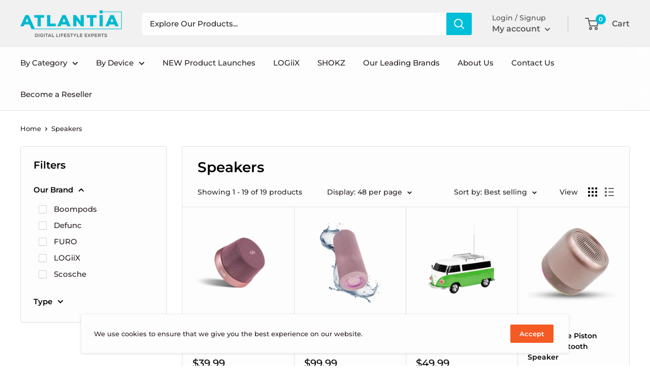

--- FILE ---
content_type: text/html; charset=utf-8
request_url: https://www.atlantia.ca/collections/speakers
body_size: 37595
content:
<!doctype html>

<html class="no-js" lang="en">
  
  <script type="text/javascript">
    (function(c,l,a,r,i,t,y){
        c[a]=c[a]||function(){(c[a].q=c[a].q||[]).push(arguments)};
        t=l.createElement(r);t.async=1;t.src="https://www.clarity.ms/tag/"+i;
        y=l.getElementsByTagName(r)[0];y.parentNode.insertBefore(t,y);
    })(window, document, "clarity", "script", "kunbvzf2uc");
</script>
 <script type="text/javascript">
    (function(c,l,a,r,i,t,y){
        c[a]=c[a]||function(){(c[a].q=c[a].q||[]).push(arguments)};
        t=l.createElement(r);t.async=1;t.src="https://www.clarity.ms/tag/"+i;
        y=l.getElementsByTagName(r)[0];y.parentNode.insertBefore(t,y);
    })(window, document, "clarity", "script", "n5eew9fh7d");
</script> 
  <head>
 <!-- Google tag (gtag.js) -->
<script async src="https://www.googletagmanager.com/gtag/js?id=G-W0NB4QMM5F"></script>
<script>
  window.dataLayer = window.dataLayer || [];
  function gtag(){dataLayer.push(arguments);}
  gtag('js', new Date());

  gtag('config', 'G-W0NB4QMM5F');
</script>
    
<!-- Added by AVADA SEO Suite -->






<meta name="twitter:image" content="">




<!-- Added by AVADA SEO Suite: Collection Structured Data -->
<script type="application/ld+json"></script>
<!-- /Added by AVADA SEO Suite --><!-- Added by AVADA SEO Suite: Breadcrumb Structured Data  -->
<script type="application/ld+json">{
  "@context": "https://schema.org",
  "@type": "BreadcrumbList",
  "itemListElement": [{
    "@type": "ListItem",
    "position": 1,
    "name": "Home",
    "item": "https://www.atlantia.ca"
  }, {
    "@type": "ListItem",
    "position": 2,
    "name": "Speakers",
    "item": "https://www.atlantia.ca/collections/speakers"
  }]
}
</script>
<!-- Added by AVADA SEO Suite -->


<!-- /Added by AVADA SEO Suite -->

    <meta charset="utf-8"> 
    <meta http-equiv="X-UA-Compatible" content="IE=edge,chrome=1">
    <meta name="viewport" content="width=device-width, initial-scale=1.0, height=device-height, minimum-scale=1.0, maximum-scale=1.0">
    <meta name="theme-color" content="#000000"><title>Speakers &ndash; Atlantia
</title><meta name="description" content="Find your choice of speakers from our collection, with the best sound quality, and suitable for all environments. You will find just what you need, whether it is for home, work &amp; business, or outside use, these speakers have the perfect volume."><script src="//www.atlantia.ca/cdn/shop/t/62/assets/jquery.min.js?v=8324501383853434791690360395" async></script>
    <link rel="canonical" href="https://www.atlantia.ca/collections/speakers"><link rel="shortcut icon" href="//www.atlantia.ca/cdn/shop/files/Artboard_1_48x48.png?v=1613712805" type="image/png"><link rel="preload" as="style" href="//www.atlantia.ca/cdn/shop/t/62/assets/theme.scss.css?v=92959334463256554331761949113">

    <meta property="og:type" content="website">
  <meta property="og:title" content="Speakers">
  <meta property="og:image" content="http://www.atlantia.ca/cdn/shop/files/media_872ac89e-7af2-47e2-b333-2e7de87ea2d6_1024x.png?v=1759521408">
  <meta property="og:image:secure_url" content="https://www.atlantia.ca/cdn/shop/files/media_872ac89e-7af2-47e2-b333-2e7de87ea2d6_1024x.png?v=1759521408"><meta property="og:description" content="Find your choice of speakers from our collection, with the best sound quality, and suitable for all environments. You will find just what you need, whether it is for home, work &amp; business, or outside use, these speakers have the perfect volume."><meta property="og:url" content="https://www.atlantia.ca/collections/speakers">
<meta property="og:site_name" content="Atlantia"><meta name="twitter:card" content="summary"><meta name="twitter:title" content="Speakers">
  <meta name="twitter:description" content="">
  <meta name="twitter:image" content="https://www.atlantia.ca/cdn/shop/files/media_872ac89e-7af2-47e2-b333-2e7de87ea2d6_600x600_crop_center.png?v=1759521408">
<link rel="preconnect" href="//fonts.shopifycdn.com">
    <link rel="dns-prefetch" href="//productreviews.shopifycdn.com">
    <link rel="dns-prefetch" href="//maps.googleapis.com">
    <link rel="dns-prefetch" href="//maps.gstatic.com">

    <script>window.performance && window.performance.mark && window.performance.mark('shopify.content_for_header.start');</script><meta name="google-site-verification" content="ofc1jCVo9eZQs9iVwpJUE0kHr2NzZtcly_PptXntRiY">
<meta id="shopify-digital-wallet" name="shopify-digital-wallet" content="/6545670191/digital_wallets/dialog">
<link rel="alternate" type="application/atom+xml" title="Feed" href="/collections/speakers.atom" />
<link rel="alternate" type="application/json+oembed" href="https://www.atlantia.ca/collections/speakers.oembed">
<script async="async" src="/checkouts/internal/preloads.js?locale=en-CA"></script>
<script id="shopify-features" type="application/json">{"accessToken":"a4d7503f41633158db4e8b23b8077822","betas":["rich-media-storefront-analytics"],"domain":"www.atlantia.ca","predictiveSearch":true,"shopId":6545670191,"locale":"en"}</script>
<script>var Shopify = Shopify || {};
Shopify.shop = "atlantia-holdings.myshopify.com";
Shopify.locale = "en";
Shopify.currency = {"active":"CAD","rate":"1.0"};
Shopify.country = "CA";
Shopify.theme = {"name":"In8 theme - Price displaying issue","id":123311161413,"schema_name":"Warehouse","schema_version":"1.7.4","theme_store_id":871,"role":"main"};
Shopify.theme.handle = "null";
Shopify.theme.style = {"id":null,"handle":null};
Shopify.cdnHost = "www.atlantia.ca/cdn";
Shopify.routes = Shopify.routes || {};
Shopify.routes.root = "/";</script>
<script type="module">!function(o){(o.Shopify=o.Shopify||{}).modules=!0}(window);</script>
<script>!function(o){function n(){var o=[];function n(){o.push(Array.prototype.slice.apply(arguments))}return n.q=o,n}var t=o.Shopify=o.Shopify||{};t.loadFeatures=n(),t.autoloadFeatures=n()}(window);</script>
<script id="shop-js-analytics" type="application/json">{"pageType":"collection"}</script>
<script defer="defer" async type="module" src="//www.atlantia.ca/cdn/shopifycloud/shop-js/modules/v2/client.init-shop-cart-sync_BN7fPSNr.en.esm.js"></script>
<script defer="defer" async type="module" src="//www.atlantia.ca/cdn/shopifycloud/shop-js/modules/v2/chunk.common_Cbph3Kss.esm.js"></script>
<script defer="defer" async type="module" src="//www.atlantia.ca/cdn/shopifycloud/shop-js/modules/v2/chunk.modal_DKumMAJ1.esm.js"></script>
<script type="module">
  await import("//www.atlantia.ca/cdn/shopifycloud/shop-js/modules/v2/client.init-shop-cart-sync_BN7fPSNr.en.esm.js");
await import("//www.atlantia.ca/cdn/shopifycloud/shop-js/modules/v2/chunk.common_Cbph3Kss.esm.js");
await import("//www.atlantia.ca/cdn/shopifycloud/shop-js/modules/v2/chunk.modal_DKumMAJ1.esm.js");

  window.Shopify.SignInWithShop?.initShopCartSync?.({"fedCMEnabled":true,"windoidEnabled":true});

</script>
<script>(function() {
  var isLoaded = false;
  function asyncLoad() {
    if (isLoaded) return;
    isLoaded = true;
    var urls = ["https:\/\/seo.apps.avada.io\/avada-seo-installed.js?shop=atlantia-holdings.myshopify.com","https:\/\/demo.in8sync.com\/qty-app-atlantia\/assets\/js\/in8sync-wholesale.js?shop=atlantia-holdings.myshopify.com","https:\/\/cdn.hextom.com\/js\/freeshippingbar.js?shop=atlantia-holdings.myshopify.com"];
    for (var i = 0; i < urls.length; i++) {
      var s = document.createElement('script');
      s.type = 'text/javascript';
      s.async = true;
      s.src = urls[i];
      var x = document.getElementsByTagName('script')[0];
      x.parentNode.insertBefore(s, x);
    }
  };
  if(window.attachEvent) {
    window.attachEvent('onload', asyncLoad);
  } else {
    window.addEventListener('load', asyncLoad, false);
  }
})();</script>
<script id="__st">var __st={"a":6545670191,"offset":-28800,"reqid":"ab54b275-d0ae-4818-a3a1-2bea38b26a42-1770093334","pageurl":"www.atlantia.ca\/collections\/speakers","u":"3d5e4b2f062d","p":"collection","rtyp":"collection","rid":61535092783};</script>
<script>window.ShopifyPaypalV4VisibilityTracking = true;</script>
<script id="captcha-bootstrap">!function(){'use strict';const t='contact',e='account',n='new_comment',o=[[t,t],['blogs',n],['comments',n],[t,'customer']],c=[[e,'customer_login'],[e,'guest_login'],[e,'recover_customer_password'],[e,'create_customer']],r=t=>t.map((([t,e])=>`form[action*='/${t}']:not([data-nocaptcha='true']) input[name='form_type'][value='${e}']`)).join(','),a=t=>()=>t?[...document.querySelectorAll(t)].map((t=>t.form)):[];function s(){const t=[...o],e=r(t);return a(e)}const i='password',u='form_key',d=['recaptcha-v3-token','g-recaptcha-response','h-captcha-response',i],f=()=>{try{return window.sessionStorage}catch{return}},m='__shopify_v',_=t=>t.elements[u];function p(t,e,n=!1){try{const o=window.sessionStorage,c=JSON.parse(o.getItem(e)),{data:r}=function(t){const{data:e,action:n}=t;return t[m]||n?{data:e,action:n}:{data:t,action:n}}(c);for(const[e,n]of Object.entries(r))t.elements[e]&&(t.elements[e].value=n);n&&o.removeItem(e)}catch(o){console.error('form repopulation failed',{error:o})}}const l='form_type',E='cptcha';function T(t){t.dataset[E]=!0}const w=window,h=w.document,L='Shopify',v='ce_forms',y='captcha';let A=!1;((t,e)=>{const n=(g='f06e6c50-85a8-45c8-87d0-21a2b65856fe',I='https://cdn.shopify.com/shopifycloud/storefront-forms-hcaptcha/ce_storefront_forms_captcha_hcaptcha.v1.5.2.iife.js',D={infoText:'Protected by hCaptcha',privacyText:'Privacy',termsText:'Terms'},(t,e,n)=>{const o=w[L][v],c=o.bindForm;if(c)return c(t,g,e,D).then(n);var r;o.q.push([[t,g,e,D],n]),r=I,A||(h.body.append(Object.assign(h.createElement('script'),{id:'captcha-provider',async:!0,src:r})),A=!0)});var g,I,D;w[L]=w[L]||{},w[L][v]=w[L][v]||{},w[L][v].q=[],w[L][y]=w[L][y]||{},w[L][y].protect=function(t,e){n(t,void 0,e),T(t)},Object.freeze(w[L][y]),function(t,e,n,w,h,L){const[v,y,A,g]=function(t,e,n){const i=e?o:[],u=t?c:[],d=[...i,...u],f=r(d),m=r(i),_=r(d.filter((([t,e])=>n.includes(e))));return[a(f),a(m),a(_),s()]}(w,h,L),I=t=>{const e=t.target;return e instanceof HTMLFormElement?e:e&&e.form},D=t=>v().includes(t);t.addEventListener('submit',(t=>{const e=I(t);if(!e)return;const n=D(e)&&!e.dataset.hcaptchaBound&&!e.dataset.recaptchaBound,o=_(e),c=g().includes(e)&&(!o||!o.value);(n||c)&&t.preventDefault(),c&&!n&&(function(t){try{if(!f())return;!function(t){const e=f();if(!e)return;const n=_(t);if(!n)return;const o=n.value;o&&e.removeItem(o)}(t);const e=Array.from(Array(32),(()=>Math.random().toString(36)[2])).join('');!function(t,e){_(t)||t.append(Object.assign(document.createElement('input'),{type:'hidden',name:u})),t.elements[u].value=e}(t,e),function(t,e){const n=f();if(!n)return;const o=[...t.querySelectorAll(`input[type='${i}']`)].map((({name:t})=>t)),c=[...d,...o],r={};for(const[a,s]of new FormData(t).entries())c.includes(a)||(r[a]=s);n.setItem(e,JSON.stringify({[m]:1,action:t.action,data:r}))}(t,e)}catch(e){console.error('failed to persist form',e)}}(e),e.submit())}));const S=(t,e)=>{t&&!t.dataset[E]&&(n(t,e.some((e=>e===t))),T(t))};for(const o of['focusin','change'])t.addEventListener(o,(t=>{const e=I(t);D(e)&&S(e,y())}));const B=e.get('form_key'),M=e.get(l),P=B&&M;t.addEventListener('DOMContentLoaded',(()=>{const t=y();if(P)for(const e of t)e.elements[l].value===M&&p(e,B);[...new Set([...A(),...v().filter((t=>'true'===t.dataset.shopifyCaptcha))])].forEach((e=>S(e,t)))}))}(h,new URLSearchParams(w.location.search),n,t,e,['guest_login'])})(!0,!0)}();</script>
<script integrity="sha256-4kQ18oKyAcykRKYeNunJcIwy7WH5gtpwJnB7kiuLZ1E=" data-source-attribution="shopify.loadfeatures" defer="defer" src="//www.atlantia.ca/cdn/shopifycloud/storefront/assets/storefront/load_feature-a0a9edcb.js" crossorigin="anonymous"></script>
<script data-source-attribution="shopify.dynamic_checkout.dynamic.init">var Shopify=Shopify||{};Shopify.PaymentButton=Shopify.PaymentButton||{isStorefrontPortableWallets:!0,init:function(){window.Shopify.PaymentButton.init=function(){};var t=document.createElement("script");t.src="https://www.atlantia.ca/cdn/shopifycloud/portable-wallets/latest/portable-wallets.en.js",t.type="module",document.head.appendChild(t)}};
</script>
<script data-source-attribution="shopify.dynamic_checkout.buyer_consent">
  function portableWalletsHideBuyerConsent(e){var t=document.getElementById("shopify-buyer-consent"),n=document.getElementById("shopify-subscription-policy-button");t&&n&&(t.classList.add("hidden"),t.setAttribute("aria-hidden","true"),n.removeEventListener("click",e))}function portableWalletsShowBuyerConsent(e){var t=document.getElementById("shopify-buyer-consent"),n=document.getElementById("shopify-subscription-policy-button");t&&n&&(t.classList.remove("hidden"),t.removeAttribute("aria-hidden"),n.addEventListener("click",e))}window.Shopify?.PaymentButton&&(window.Shopify.PaymentButton.hideBuyerConsent=portableWalletsHideBuyerConsent,window.Shopify.PaymentButton.showBuyerConsent=portableWalletsShowBuyerConsent);
</script>
<script data-source-attribution="shopify.dynamic_checkout.cart.bootstrap">document.addEventListener("DOMContentLoaded",(function(){function t(){return document.querySelector("shopify-accelerated-checkout-cart, shopify-accelerated-checkout")}if(t())Shopify.PaymentButton.init();else{new MutationObserver((function(e,n){t()&&(Shopify.PaymentButton.init(),n.disconnect())})).observe(document.body,{childList:!0,subtree:!0})}}));
</script>

<script>window.performance && window.performance.mark && window.performance.mark('shopify.content_for_header.end');</script>

    


  <script type="application/ld+json">
  {
    "@context": "http://schema.org",
    "@type": "BreadcrumbList",
  "itemListElement": [{
      "@type": "ListItem",
      "position": 1,
      "name": "Home",
      "item": "https://www.atlantia.ca"
    },{
          "@type": "ListItem",
          "position": 2,
          "name": "Speakers",
          "item": "https://www.atlantia.ca/collections/speakers"
        }]
  }
  </script>


    <script>
      // This allows to expose several variables to the global scope, to be used in scripts
      window.theme = {
        template: "collection",
        localeRootUrl: '',
        shopCurrency: "CAD",
        cartCount: 0,
        customerId: null,
        moneyFormat: "${{amount}}",
        moneyWithCurrencyFormat: "${{amount}} CAD",
        useNativeMultiCurrency: false,
        currencyConversionEnabled: false,
        currencyConversionMoneyFormat: "money_format",
        currencyConversionRoundAmounts: false,
        showDiscount: true,
        discountMode: "percentage",
        searchMode: "product",
        cartType: "drawer"
      };

      window.languages = {
        collectionOnSaleLabel: "Save {{savings}}",
        productFormUnavailable: "Unavailable",
        productFormAddToCart: "Add to cart",
        productFormSoldOut: "Sold out",
        shippingEstimatorNoResults: "No shipping could be found for your address.",
        shippingEstimatorOneResult: "There is one shipping rate for your address:",
        shippingEstimatorMultipleResults: "There are {{count}} shipping rates for your address:",
        shippingEstimatorErrors: "There are some errors:"
      };

      window.lazySizesConfig = {
        loadHidden: false,
        hFac: 0.8,
        expFactor: 3,
        customMedia: {
          '--phone': '(max-width: 640px)',
          '--tablet': '(min-width: 641px) and (max-width: 1023px)',
          '--lap': '(min-width: 1024px)'
        }
      };

      document.documentElement.className = document.documentElement.className.replace('no-js', 'js');
    </script>

    <script src="//www.atlantia.ca/cdn/shop/t/62/assets/lazysizes.min.js?v=38423348123636194381690360395" async></script>

    
<script src="//polyfill-fastly.net/v3/polyfill.min.js?unknown=polyfill&features=fetch,Element.prototype.closest,Element.prototype.matches,Element.prototype.remove,Element.prototype.classList,Array.prototype.includes,Array.prototype.fill,String.prototype.includes,String.prototype.padStart,Object.assign,CustomEvent,Intl,URL,DOMTokenList,IntersectionObserver,IntersectionObserverEntry" defer></script>
    <script src="//www.atlantia.ca/cdn/shop/t/62/assets/libs.min.js?v=141095812039519903031690360395" defer></script>
    <script src="//www.atlantia.ca/cdn/shop/t/62/assets/theme.js?v=7366048666875552821690381801" defer></script>
    <script src="//www.atlantia.ca/cdn/shop/t/62/assets/custom.js?v=71770277943600621631690360395" defer></script>

    <link rel="stylesheet" href="//www.atlantia.ca/cdn/shop/t/62/assets/theme.scss.css?v=92959334463256554331761949113">

<!--     <script>
      (function () {
        window.onpageshow = function() {
          // We force re-freshing the cart content onpageshow, as most browsers will serve a cache copy when hitting the
          // back button, which cause staled data
          document.documentElement.dispatchEvent(new CustomEvent('cart:refresh', {
            bubbles: true
          }));
        };
      })();
    </script> -->
    <script> (function(ss,ex){ window.ldfdr=window.ldfdr||function(){(ldfdr._q=ldfdr._q||[]).push([].slice.call(arguments));}; (function(d,s){ fs=d.getElementsByTagName(s)[0]; function ce(src){ var cs=d.createElement(s); cs.src=src; cs.async=1; fs.parentNode.insertBefore(cs,fs); }; ce('https://sc.lfeeder.com/lftracker_v1_'+ss+(ex?'_'+ex:'')+'.js'); })(document,'script'); })('DzLR5a5oNrZ7BoQ2'); </script>
  <link href="https://monorail-edge.shopifysvc.com" rel="dns-prefetch">
<script>(function(){if ("sendBeacon" in navigator && "performance" in window) {try {var session_token_from_headers = performance.getEntriesByType('navigation')[0].serverTiming.find(x => x.name == '_s').description;} catch {var session_token_from_headers = undefined;}var session_cookie_matches = document.cookie.match(/_shopify_s=([^;]*)/);var session_token_from_cookie = session_cookie_matches && session_cookie_matches.length === 2 ? session_cookie_matches[1] : "";var session_token = session_token_from_headers || session_token_from_cookie || "";function handle_abandonment_event(e) {var entries = performance.getEntries().filter(function(entry) {return /monorail-edge.shopifysvc.com/.test(entry.name);});if (!window.abandonment_tracked && entries.length === 0) {window.abandonment_tracked = true;var currentMs = Date.now();var navigation_start = performance.timing.navigationStart;var payload = {shop_id: 6545670191,url: window.location.href,navigation_start,duration: currentMs - navigation_start,session_token,page_type: "collection"};window.navigator.sendBeacon("https://monorail-edge.shopifysvc.com/v1/produce", JSON.stringify({schema_id: "online_store_buyer_site_abandonment/1.1",payload: payload,metadata: {event_created_at_ms: currentMs,event_sent_at_ms: currentMs}}));}}window.addEventListener('pagehide', handle_abandonment_event);}}());</script>
<script id="web-pixels-manager-setup">(function e(e,d,r,n,o){if(void 0===o&&(o={}),!Boolean(null===(a=null===(i=window.Shopify)||void 0===i?void 0:i.analytics)||void 0===a?void 0:a.replayQueue)){var i,a;window.Shopify=window.Shopify||{};var t=window.Shopify;t.analytics=t.analytics||{};var s=t.analytics;s.replayQueue=[],s.publish=function(e,d,r){return s.replayQueue.push([e,d,r]),!0};try{self.performance.mark("wpm:start")}catch(e){}var l=function(){var e={modern:/Edge?\/(1{2}[4-9]|1[2-9]\d|[2-9]\d{2}|\d{4,})\.\d+(\.\d+|)|Firefox\/(1{2}[4-9]|1[2-9]\d|[2-9]\d{2}|\d{4,})\.\d+(\.\d+|)|Chrom(ium|e)\/(9{2}|\d{3,})\.\d+(\.\d+|)|(Maci|X1{2}).+ Version\/(15\.\d+|(1[6-9]|[2-9]\d|\d{3,})\.\d+)([,.]\d+|)( \(\w+\)|)( Mobile\/\w+|) Safari\/|Chrome.+OPR\/(9{2}|\d{3,})\.\d+\.\d+|(CPU[ +]OS|iPhone[ +]OS|CPU[ +]iPhone|CPU IPhone OS|CPU iPad OS)[ +]+(15[._]\d+|(1[6-9]|[2-9]\d|\d{3,})[._]\d+)([._]\d+|)|Android:?[ /-](13[3-9]|1[4-9]\d|[2-9]\d{2}|\d{4,})(\.\d+|)(\.\d+|)|Android.+Firefox\/(13[5-9]|1[4-9]\d|[2-9]\d{2}|\d{4,})\.\d+(\.\d+|)|Android.+Chrom(ium|e)\/(13[3-9]|1[4-9]\d|[2-9]\d{2}|\d{4,})\.\d+(\.\d+|)|SamsungBrowser\/([2-9]\d|\d{3,})\.\d+/,legacy:/Edge?\/(1[6-9]|[2-9]\d|\d{3,})\.\d+(\.\d+|)|Firefox\/(5[4-9]|[6-9]\d|\d{3,})\.\d+(\.\d+|)|Chrom(ium|e)\/(5[1-9]|[6-9]\d|\d{3,})\.\d+(\.\d+|)([\d.]+$|.*Safari\/(?![\d.]+ Edge\/[\d.]+$))|(Maci|X1{2}).+ Version\/(10\.\d+|(1[1-9]|[2-9]\d|\d{3,})\.\d+)([,.]\d+|)( \(\w+\)|)( Mobile\/\w+|) Safari\/|Chrome.+OPR\/(3[89]|[4-9]\d|\d{3,})\.\d+\.\d+|(CPU[ +]OS|iPhone[ +]OS|CPU[ +]iPhone|CPU IPhone OS|CPU iPad OS)[ +]+(10[._]\d+|(1[1-9]|[2-9]\d|\d{3,})[._]\d+)([._]\d+|)|Android:?[ /-](13[3-9]|1[4-9]\d|[2-9]\d{2}|\d{4,})(\.\d+|)(\.\d+|)|Mobile Safari.+OPR\/([89]\d|\d{3,})\.\d+\.\d+|Android.+Firefox\/(13[5-9]|1[4-9]\d|[2-9]\d{2}|\d{4,})\.\d+(\.\d+|)|Android.+Chrom(ium|e)\/(13[3-9]|1[4-9]\d|[2-9]\d{2}|\d{4,})\.\d+(\.\d+|)|Android.+(UC? ?Browser|UCWEB|U3)[ /]?(15\.([5-9]|\d{2,})|(1[6-9]|[2-9]\d|\d{3,})\.\d+)\.\d+|SamsungBrowser\/(5\.\d+|([6-9]|\d{2,})\.\d+)|Android.+MQ{2}Browser\/(14(\.(9|\d{2,})|)|(1[5-9]|[2-9]\d|\d{3,})(\.\d+|))(\.\d+|)|K[Aa][Ii]OS\/(3\.\d+|([4-9]|\d{2,})\.\d+)(\.\d+|)/},d=e.modern,r=e.legacy,n=navigator.userAgent;return n.match(d)?"modern":n.match(r)?"legacy":"unknown"}(),u="modern"===l?"modern":"legacy",c=(null!=n?n:{modern:"",legacy:""})[u],f=function(e){return[e.baseUrl,"/wpm","/b",e.hashVersion,"modern"===e.buildTarget?"m":"l",".js"].join("")}({baseUrl:d,hashVersion:r,buildTarget:u}),m=function(e){var d=e.version,r=e.bundleTarget,n=e.surface,o=e.pageUrl,i=e.monorailEndpoint;return{emit:function(e){var a=e.status,t=e.errorMsg,s=(new Date).getTime(),l=JSON.stringify({metadata:{event_sent_at_ms:s},events:[{schema_id:"web_pixels_manager_load/3.1",payload:{version:d,bundle_target:r,page_url:o,status:a,surface:n,error_msg:t},metadata:{event_created_at_ms:s}}]});if(!i)return console&&console.warn&&console.warn("[Web Pixels Manager] No Monorail endpoint provided, skipping logging."),!1;try{return self.navigator.sendBeacon.bind(self.navigator)(i,l)}catch(e){}var u=new XMLHttpRequest;try{return u.open("POST",i,!0),u.setRequestHeader("Content-Type","text/plain"),u.send(l),!0}catch(e){return console&&console.warn&&console.warn("[Web Pixels Manager] Got an unhandled error while logging to Monorail."),!1}}}}({version:r,bundleTarget:l,surface:e.surface,pageUrl:self.location.href,monorailEndpoint:e.monorailEndpoint});try{o.browserTarget=l,function(e){var d=e.src,r=e.async,n=void 0===r||r,o=e.onload,i=e.onerror,a=e.sri,t=e.scriptDataAttributes,s=void 0===t?{}:t,l=document.createElement("script"),u=document.querySelector("head"),c=document.querySelector("body");if(l.async=n,l.src=d,a&&(l.integrity=a,l.crossOrigin="anonymous"),s)for(var f in s)if(Object.prototype.hasOwnProperty.call(s,f))try{l.dataset[f]=s[f]}catch(e){}if(o&&l.addEventListener("load",o),i&&l.addEventListener("error",i),u)u.appendChild(l);else{if(!c)throw new Error("Did not find a head or body element to append the script");c.appendChild(l)}}({src:f,async:!0,onload:function(){if(!function(){var e,d;return Boolean(null===(d=null===(e=window.Shopify)||void 0===e?void 0:e.analytics)||void 0===d?void 0:d.initialized)}()){var d=window.webPixelsManager.init(e)||void 0;if(d){var r=window.Shopify.analytics;r.replayQueue.forEach((function(e){var r=e[0],n=e[1],o=e[2];d.publishCustomEvent(r,n,o)})),r.replayQueue=[],r.publish=d.publishCustomEvent,r.visitor=d.visitor,r.initialized=!0}}},onerror:function(){return m.emit({status:"failed",errorMsg:"".concat(f," has failed to load")})},sri:function(e){var d=/^sha384-[A-Za-z0-9+/=]+$/;return"string"==typeof e&&d.test(e)}(c)?c:"",scriptDataAttributes:o}),m.emit({status:"loading"})}catch(e){m.emit({status:"failed",errorMsg:(null==e?void 0:e.message)||"Unknown error"})}}})({shopId: 6545670191,storefrontBaseUrl: "https://www.atlantia.ca",extensionsBaseUrl: "https://extensions.shopifycdn.com/cdn/shopifycloud/web-pixels-manager",monorailEndpoint: "https://monorail-edge.shopifysvc.com/unstable/produce_batch",surface: "storefront-renderer",enabledBetaFlags: ["2dca8a86"],webPixelsConfigList: [{"id":"1607270469","configuration":"{\"projectId\":\"kunbvzf2uc\"}","eventPayloadVersion":"v1","runtimeContext":"STRICT","scriptVersion":"cf1781658ed156031118fc4bbc2ed159","type":"APP","apiClientId":240074326017,"privacyPurposes":[],"capabilities":["advanced_dom_events"],"dataSharingAdjustments":{"protectedCustomerApprovalScopes":["read_customer_personal_data"]}},{"id":"319422533","configuration":"{\"config\":\"{\\\"pixel_id\\\":\\\"G-W0NB4QMM5F\\\",\\\"target_country\\\":\\\"CA\\\",\\\"gtag_events\\\":[{\\\"type\\\":\\\"search\\\",\\\"action_label\\\":\\\"G-W0NB4QMM5F\\\"},{\\\"type\\\":\\\"begin_checkout\\\",\\\"action_label\\\":\\\"G-W0NB4QMM5F\\\"},{\\\"type\\\":\\\"view_item\\\",\\\"action_label\\\":[\\\"G-W0NB4QMM5F\\\",\\\"MC-PJ8M0CG7RR\\\"]},{\\\"type\\\":\\\"purchase\\\",\\\"action_label\\\":[\\\"G-W0NB4QMM5F\\\",\\\"MC-PJ8M0CG7RR\\\"]},{\\\"type\\\":\\\"page_view\\\",\\\"action_label\\\":[\\\"G-W0NB4QMM5F\\\",\\\"MC-PJ8M0CG7RR\\\"]},{\\\"type\\\":\\\"add_payment_info\\\",\\\"action_label\\\":\\\"G-W0NB4QMM5F\\\"},{\\\"type\\\":\\\"add_to_cart\\\",\\\"action_label\\\":\\\"G-W0NB4QMM5F\\\"}],\\\"enable_monitoring_mode\\\":false}\"}","eventPayloadVersion":"v1","runtimeContext":"OPEN","scriptVersion":"b2a88bafab3e21179ed38636efcd8a93","type":"APP","apiClientId":1780363,"privacyPurposes":[],"dataSharingAdjustments":{"protectedCustomerApprovalScopes":["read_customer_address","read_customer_email","read_customer_name","read_customer_personal_data","read_customer_phone"]}},{"id":"shopify-app-pixel","configuration":"{}","eventPayloadVersion":"v1","runtimeContext":"STRICT","scriptVersion":"0450","apiClientId":"shopify-pixel","type":"APP","privacyPurposes":["ANALYTICS","MARKETING"]},{"id":"shopify-custom-pixel","eventPayloadVersion":"v1","runtimeContext":"LAX","scriptVersion":"0450","apiClientId":"shopify-pixel","type":"CUSTOM","privacyPurposes":["ANALYTICS","MARKETING"]}],isMerchantRequest: false,initData: {"shop":{"name":"Atlantia","paymentSettings":{"currencyCode":"CAD"},"myshopifyDomain":"atlantia-holdings.myshopify.com","countryCode":"CA","storefrontUrl":"https:\/\/www.atlantia.ca"},"customer":null,"cart":null,"checkout":null,"productVariants":[],"purchasingCompany":null},},"https://www.atlantia.ca/cdn","3918e4e0wbf3ac3cepc5707306mb02b36c6",{"modern":"","legacy":""},{"shopId":"6545670191","storefrontBaseUrl":"https:\/\/www.atlantia.ca","extensionBaseUrl":"https:\/\/extensions.shopifycdn.com\/cdn\/shopifycloud\/web-pixels-manager","surface":"storefront-renderer","enabledBetaFlags":"[\"2dca8a86\"]","isMerchantRequest":"false","hashVersion":"3918e4e0wbf3ac3cepc5707306mb02b36c6","publish":"custom","events":"[[\"page_viewed\",{}],[\"collection_viewed\",{\"collection\":{\"id\":\"61535092783\",\"title\":\"Speakers\",\"productVariants\":[{\"price\":{\"amount\":39.99,\"currencyCode\":\"CAD\"},\"product\":{\"title\":\"LOGiiX Blue Piston Mini Mag Speaker\",\"vendor\":\"LOGiiX\",\"id\":\"7031216013381\",\"untranslatedTitle\":\"LOGiiX Blue Piston Mini Mag Speaker\",\"url\":\"\/products\/logiix-blue-piston-mini-mag-speaker\",\"type\":\"\"},\"id\":\"40974850654277\",\"image\":{\"src\":\"\/\/www.atlantia.ca\/cdn\/shop\/files\/media_872ac89e-7af2-47e2-b333-2e7de87ea2d6.png?v=1759521408\"},\"sku\":\"LGX-13692\",\"title\":\"Pink\",\"untranslatedTitle\":\"Pink\"},{\"price\":{\"amount\":99.99,\"currencyCode\":\"CAD\"},\"product\":{\"title\":\"LOGiiX Blue Piston Max Bluetooth Speaker\",\"vendor\":\"LOGiiX\",\"id\":\"7396579868741\",\"untranslatedTitle\":\"LOGiiX Blue Piston Max Bluetooth Speaker\",\"url\":\"\/products\/logiix-blue-piston-max-bluetooth-speaker\",\"type\":\"\"},\"id\":\"41943252303941\",\"image\":{\"src\":\"\/\/www.atlantia.ca\/cdn\/shop\/files\/LGX-13771.png?v=1759521538\"},\"sku\":\"LGX-13771\",\"title\":\"Pink\",\"untranslatedTitle\":\"Pink\"},{\"price\":{\"amount\":49.99,\"currencyCode\":\"CAD\"},\"product\":{\"title\":\"FURO Camper Van Car Speaker\",\"vendor\":\"FURO\",\"id\":\"7434058465349\",\"untranslatedTitle\":\"FURO Camper Van Car Speaker\",\"url\":\"\/products\/furo-camper-van-car-speaker\",\"type\":\"\"},\"id\":\"42065591205957\",\"image\":{\"src\":\"\/\/www.atlantia.ca\/cdn\/shop\/files\/FT8358.png?v=1728658740\"},\"sku\":\"FT8358\",\"title\":\"Green\",\"untranslatedTitle\":\"Green\"},{\"price\":{\"amount\":49.99,\"currencyCode\":\"CAD\"},\"product\":{\"title\":\"LOGiiX Blue Piston Wave Bluetooth Speaker\",\"vendor\":\"LOGiiX\",\"id\":\"6976665878597\",\"untranslatedTitle\":\"LOGiiX Blue Piston Wave Bluetooth Speaker\",\"url\":\"\/products\/logiix-blue-piston-wave-bluetooth-speaker\",\"type\":\"\"},\"id\":\"40839999520837\",\"image\":{\"src\":\"\/\/www.atlantia.ca\/cdn\/shop\/files\/media_2a7ed22d-7077-4186-96ce-0bdbaeab6950.png?v=1760134038\"},\"sku\":\"LGX-13694\",\"title\":\"Blush\",\"untranslatedTitle\":\"Blush\"},{\"price\":{\"amount\":49.99,\"currencyCode\":\"CAD\"},\"product\":{\"title\":\"FURO Retro Cruiser Car Speaker\",\"vendor\":\"FURO\",\"id\":\"7434058432581\",\"untranslatedTitle\":\"FURO Retro Cruiser Car Speaker\",\"url\":\"\/products\/furo-retro-cruiser-car-speaker\",\"type\":\"\"},\"id\":\"42065591173189\",\"image\":{\"src\":\"\/\/www.atlantia.ca\/cdn\/shop\/files\/FT8357.png?v=1728658631\"},\"sku\":\"FT8357\",\"title\":\"Blue\",\"untranslatedTitle\":\"Blue\"},{\"price\":{\"amount\":39.99,\"currencyCode\":\"CAD\"},\"product\":{\"title\":\"LOGiiX Blue Piston Active\",\"vendor\":\"LOGiiX\",\"id\":\"7628498927685\",\"untranslatedTitle\":\"LOGiiX Blue Piston Active\",\"url\":\"\/products\/logiix-blue-piston-active\",\"type\":\"\"},\"id\":\"42810166968389\",\"image\":{\"src\":\"\/\/www.atlantia.ca\/cdn\/shop\/files\/LGX-13931.png?v=1748966535\"},\"sku\":\"LGX-13931\",\"title\":\"White\/Green\",\"untranslatedTitle\":\"White\/Green\"},{\"price\":{\"amount\":39.99,\"currencyCode\":\"CAD\"},\"product\":{\"title\":\"Boompods Soundflare\",\"vendor\":\"Boompods\",\"id\":\"7482586202181\",\"untranslatedTitle\":\"Boompods Soundflare\",\"url\":\"\/products\/boompods-soundflare\",\"type\":\"\"},\"id\":\"42233533366341\",\"image\":{\"src\":\"\/\/www.atlantia.ca\/cdn\/shop\/files\/BP-SFLBLK.png?v=1735314918\"},\"sku\":\"BP-SFLBLK\",\"title\":\"Black\",\"untranslatedTitle\":\"Black\"},{\"price\":{\"amount\":29.99,\"currencyCode\":\"CAD\"},\"product\":{\"title\":\"LOGiiX Piston Connect Braid 1.5M 100W USB-C to USB-C\",\"vendor\":\"LOGiiX\",\"id\":\"7831100620869\",\"untranslatedTitle\":\"LOGiiX Piston Connect Braid 1.5M 100W USB-C to USB-C\",\"url\":\"\/products\/logiix-piston-connect-braid-1-5m-100w-usb-c-to-usb-c\",\"type\":\"\"},\"id\":\"43957155168325\",\"image\":{\"src\":\"\/\/www.atlantia.ca\/cdn\/shop\/files\/LGX-14081.png?v=1762794813\"},\"sku\":\"LGX-14081\",\"title\":\"Grey\/Black\",\"untranslatedTitle\":\"Grey\/Black\"},{\"price\":{\"amount\":29.99,\"currencyCode\":\"CAD\"},\"product\":{\"title\":\"FURO Banana Plug 4 Pairs\",\"vendor\":\"FURO\",\"id\":\"7793569464389\",\"untranslatedTitle\":\"FURO Banana Plug 4 Pairs\",\"url\":\"\/products\/furo-banana-plug-4-pairs\",\"type\":\"\"},\"id\":\"43762075074629\",\"image\":{\"src\":\"\/\/www.atlantia.ca\/cdn\/shop\/files\/FT8403.png?v=1760020845\"},\"sku\":\"FT8403\",\"title\":\"Black\",\"untranslatedTitle\":\"Black\"},{\"price\":{\"amount\":49.99,\"currencyCode\":\"CAD\"},\"product\":{\"title\":\"Scosche BoomCan MM Bluetooth MagSafe Speaker\",\"vendor\":\"Scosche\",\"id\":\"6704955424837\",\"untranslatedTitle\":\"Scosche BoomCan MM Bluetooth MagSafe Speaker\",\"url\":\"\/products\/scosche-boomcan-mm-bluetooth-magsafe-speaker\",\"type\":\"\"},\"id\":\"39849769304133\",\"image\":{\"src\":\"\/\/www.atlantia.ca\/cdn\/shop\/files\/media_535303da-de3e-488f-ae32-ce8c9c9a4738.jpg?v=1712664155\"},\"sku\":\"SC-BTMSS-SP\",\"title\":\"Black\",\"untranslatedTitle\":\"Black\"},{\"price\":{\"amount\":54.99,\"currencyCode\":\"CAD\"},\"product\":{\"title\":\"Defunc HOME Corner Wall Mount (Small)\",\"vendor\":\"Defunc\",\"id\":\"6844714549317\",\"untranslatedTitle\":\"Defunc HOME Corner Wall Mount (Small)\",\"url\":\"\/products\/defunc-home-corner-wall-mount-small\",\"type\":\"\"},\"id\":\"40408407998533\",\"image\":{\"src\":\"\/\/www.atlantia.ca\/cdn\/shop\/files\/media_03a3bb38-e919-4469-8a08-cf471f7d5954.jpg?v=1712665383\"},\"sku\":\"DF-D5581\",\"title\":\"Black\",\"untranslatedTitle\":\"Black\"},{\"price\":{\"amount\":69.99,\"currencyCode\":\"CAD\"},\"product\":{\"title\":\"Defunc HOME Corner Wall Mount (Large)\",\"vendor\":\"Defunc\",\"id\":\"6844714516549\",\"untranslatedTitle\":\"Defunc HOME Corner Wall Mount (Large)\",\"url\":\"\/products\/defunc-home-corner-wall-mount-large\",\"type\":\"\"},\"id\":\"40408407932997\",\"image\":{\"src\":\"\/\/www.atlantia.ca\/cdn\/shop\/files\/media_63211d66-e807-40ab-935e-e84e79dd363e.jpg?v=1712665380\"},\"sku\":\"DF-D5571\",\"title\":\"Black\",\"untranslatedTitle\":\"Black\"},{\"price\":{\"amount\":49.99,\"currencyCode\":\"CAD\"},\"product\":{\"title\":\"FURO Speaker Cable 14AWG  100ft\",\"vendor\":\"FURO\",\"id\":\"7794419302469\",\"untranslatedTitle\":\"FURO Speaker Cable 14AWG  100ft\",\"url\":\"\/products\/furo-speaker-cable-14awg-100ft\",\"type\":\"\"},\"id\":\"43766252077125\",\"image\":{\"src\":\"\/\/www.atlantia.ca\/cdn\/shop\/files\/FT8402.png?v=1760021179\"},\"sku\":\"FT8402\",\"title\":\"White\",\"untranslatedTitle\":\"White\"},{\"price\":{\"amount\":39.99,\"currencyCode\":\"CAD\"},\"product\":{\"title\":\"FURO Speaker Cable 16AWG  100ft\",\"vendor\":\"FURO\",\"id\":\"7794419269701\",\"untranslatedTitle\":\"FURO Speaker Cable 16AWG  100ft\",\"url\":\"\/products\/furo-speaker-cable-16awg-100ft\",\"type\":\"\"},\"id\":\"43766252044357\",\"image\":{\"src\":\"\/\/www.atlantia.ca\/cdn\/shop\/files\/FT8401.png?v=1760021298\"},\"sku\":\"FT8401\",\"title\":\"Black\",\"untranslatedTitle\":\"Black\"},{\"price\":{\"amount\":24.99,\"currencyCode\":\"CAD\"},\"product\":{\"title\":\"FURO Speaker Cable 16AWG  50ft\",\"vendor\":\"FURO\",\"id\":\"7794419204165\",\"untranslatedTitle\":\"FURO Speaker Cable 16AWG  50ft\",\"url\":\"\/products\/furo-speaker-cable-16awg-50ft\",\"type\":\"\"},\"id\":\"43766251978821\",\"image\":{\"src\":\"\/\/www.atlantia.ca\/cdn\/shop\/files\/FT8400.png?v=1760021258\"},\"sku\":\"FT8400\",\"title\":\"Black\",\"untranslatedTitle\":\"Black\"},{\"price\":{\"amount\":49.99,\"currencyCode\":\"CAD\"},\"product\":{\"title\":\"FURO Banana Plug 12 Pairs\",\"vendor\":\"FURO\",\"id\":\"7793359323205\",\"untranslatedTitle\":\"FURO Banana Plug 12 Pairs\",\"url\":\"\/products\/furo-banana-plug-12-pairs\",\"type\":\"\"},\"id\":\"43760701276229\",\"image\":{\"src\":\"\/\/www.atlantia.ca\/cdn\/shop\/files\/FT8404.png?v=1760020925\"},\"sku\":\"FT8404\",\"title\":\"Black\",\"untranslatedTitle\":\"Black\"},{\"price\":{\"amount\":39.99,\"currencyCode\":\"CAD\"},\"product\":{\"title\":\"Defunc HOME Fall Wall Mount (Small)\",\"vendor\":\"Defunc\",\"id\":\"6844714483781\",\"untranslatedTitle\":\"Defunc HOME Fall Wall Mount (Small)\",\"url\":\"\/products\/defunc-home-fall-wall-mount-small\",\"type\":\"\"},\"id\":\"40408407867461\",\"image\":{\"src\":\"\/\/www.atlantia.ca\/cdn\/shop\/files\/media_d8c8fa8a-8b61-4696-bc8d-43074a075c2a.jpg?v=1712665376\"},\"sku\":\"DF-D5551\",\"title\":\"Black\",\"untranslatedTitle\":\"Black\"},{\"price\":{\"amount\":69.99,\"currencyCode\":\"CAD\"},\"product\":{\"title\":\"Defunc HOME Design Kit (Large)\",\"vendor\":\"Defunc\",\"id\":\"6844714451013\",\"untranslatedTitle\":\"Defunc HOME Design Kit (Large)\",\"url\":\"\/products\/defunc-home-design-kit-large\",\"type\":\"\"},\"id\":\"40408407605317\",\"image\":{\"src\":\"\/\/www.atlantia.ca\/cdn\/shop\/files\/media_95e0bcd2-4a35-43c6-add6-5cdd009db051.jpg?v=1712665373\"},\"sku\":\"DF-D5513\",\"title\":\"Ocean\",\"untranslatedTitle\":\"Ocean\"},{\"price\":{\"amount\":54.99,\"currencyCode\":\"CAD\"},\"product\":{\"title\":\"Defunc HOME Design Kit (Small)\",\"vendor\":\"Defunc\",\"id\":\"6844714418245\",\"untranslatedTitle\":\"Defunc HOME Design Kit (Small)\",\"url\":\"\/products\/defunc-home-design-kit-small\",\"type\":\"\"},\"id\":\"40408407343173\",\"image\":{\"src\":\"\/\/www.atlantia.ca\/cdn\/shop\/files\/media_31bbb841-b9f3-4461-96e1-8f594d530839.jpg?v=1712665362\"},\"sku\":\"DF-D5512\",\"title\":\"Ocean\",\"untranslatedTitle\":\"Ocean\"}]}}]]"});</script><script>
  window.ShopifyAnalytics = window.ShopifyAnalytics || {};
  window.ShopifyAnalytics.meta = window.ShopifyAnalytics.meta || {};
  window.ShopifyAnalytics.meta.currency = 'CAD';
  var meta = {"products":[{"id":7031216013381,"gid":"gid:\/\/shopify\/Product\/7031216013381","vendor":"LOGiiX","type":"","handle":"logiix-blue-piston-mini-mag-speaker","variants":[{"id":40974850654277,"price":3999,"name":"LOGiiX Blue Piston Mini Mag Speaker - Pink","public_title":"Pink","sku":"LGX-13692"},{"id":40974804811845,"price":3999,"name":"LOGiiX Blue Piston Mini Mag Speaker - Blue","public_title":"Blue","sku":"LGX-13690"},{"id":40974850097221,"price":3999,"name":"LOGiiX Blue Piston Mini Mag Speaker - Silver","public_title":"Silver","sku":"LGX-13691"},{"id":42041640419397,"price":3999,"name":"LOGiiX Blue Piston Mini Mag Speaker - Baby Pink","public_title":"Baby Pink","sku":"LGX-13849"},{"id":42041640484933,"price":3999,"name":"LOGiiX Blue Piston Mini Mag Speaker - Midnight Blue","public_title":"Midnight Blue","sku":"LGX-13850"},{"id":43586827944005,"price":3999,"name":"LOGiiX Blue Piston Mini Mag Speaker - Purple","public_title":"Purple","sku":"LGX-13973"}],"remote":false},{"id":7396579868741,"gid":"gid:\/\/shopify\/Product\/7396579868741","vendor":"LOGiiX","type":"","handle":"logiix-blue-piston-max-bluetooth-speaker","variants":[{"id":41943252303941,"price":9999,"name":"LOGiiX Blue Piston Max Bluetooth Speaker - Pink","public_title":"Pink","sku":"LGX-13771"},{"id":41943130570821,"price":9999,"name":"LOGiiX Blue Piston Max Bluetooth Speaker - Midnight Blue","public_title":"Midnight Blue","sku":"LGX-13769"},{"id":41943251189829,"price":9999,"name":"LOGiiX Blue Piston Max Bluetooth Speaker - Black","public_title":"Black","sku":"LGX-13770"}],"remote":false},{"id":7434058465349,"gid":"gid:\/\/shopify\/Product\/7434058465349","vendor":"FURO","type":"","handle":"furo-camper-van-car-speaker","variants":[{"id":42065591205957,"price":4999,"name":"FURO Camper Van Car Speaker - Green","public_title":"Green","sku":"FT8358"}],"remote":false},{"id":6976665878597,"gid":"gid:\/\/shopify\/Product\/6976665878597","vendor":"LOGiiX","type":"","handle":"logiix-blue-piston-wave-bluetooth-speaker","variants":[{"id":40839999520837,"price":4999,"name":"LOGiiX Blue Piston Wave Bluetooth Speaker - Blush","public_title":"Blush","sku":"LGX-13694"},{"id":40825549422661,"price":4999,"name":"LOGiiX Blue Piston Wave Bluetooth Speaker - Midnight Blue","public_title":"Midnight Blue","sku":"LGX-13676"},{"id":40825554632773,"price":4999,"name":"LOGiiX Blue Piston Wave Bluetooth Speaker - Black","public_title":"Black","sku":"LGX-13677"}],"remote":false},{"id":7434058432581,"gid":"gid:\/\/shopify\/Product\/7434058432581","vendor":"FURO","type":"","handle":"furo-retro-cruiser-car-speaker","variants":[{"id":42065591173189,"price":4999,"name":"FURO Retro Cruiser Car Speaker - Blue","public_title":"Blue","sku":"FT8357"}],"remote":false},{"id":7628498927685,"gid":"gid:\/\/shopify\/Product\/7628498927685","vendor":"LOGiiX","type":"","handle":"logiix-blue-piston-active","variants":[{"id":42810166968389,"price":3999,"name":"LOGiiX Blue Piston Active - White\/Green","public_title":"White\/Green","sku":"LGX-13931"},{"id":42810202816581,"price":3999,"name":"LOGiiX Blue Piston Active - Black\/Orange","public_title":"Black\/Orange","sku":"LGX-13932"}],"remote":false},{"id":7482586202181,"gid":"gid:\/\/shopify\/Product\/7482586202181","vendor":"Boompods","type":"","handle":"boompods-soundflare","variants":[{"id":42233533366341,"price":3999,"name":"Boompods Soundflare - Black","public_title":"Black","sku":"BP-SFLBLK"},{"id":42233555451973,"price":3999,"name":"Boompods Soundflare - Blue","public_title":"Blue","sku":"BP-SFLBLU"},{"id":42233555484741,"price":3999,"name":"Boompods Soundflare - White","public_title":"White","sku":"BP-SFLWHT"}],"remote":false},{"id":7831100620869,"gid":"gid:\/\/shopify\/Product\/7831100620869","vendor":"LOGiiX","type":"","handle":"logiix-piston-connect-braid-1-5m-100w-usb-c-to-usb-c","variants":[{"id":43957155168325,"price":2999,"name":"LOGiiX Piston Connect Braid 1.5M 100W USB-C to USB-C - Grey\/Black","public_title":"Grey\/Black","sku":"LGX-14081"},{"id":43957207695429,"price":2999,"name":"LOGiiX Piston Connect Braid 1.5M 100W USB-C to USB-C - Blue\/Black","public_title":"Blue\/Black","sku":"LGX-14082"}],"remote":false},{"id":7793569464389,"gid":"gid:\/\/shopify\/Product\/7793569464389","vendor":"FURO","type":"","handle":"furo-banana-plug-4-pairs","variants":[{"id":43762075074629,"price":2999,"name":"FURO Banana Plug 4 Pairs - Black","public_title":"Black","sku":"FT8403"}],"remote":false},{"id":6704955424837,"gid":"gid:\/\/shopify\/Product\/6704955424837","vendor":"Scosche","type":"","handle":"scosche-boomcan-mm-bluetooth-magsafe-speaker","variants":[{"id":39849769304133,"price":4999,"name":"Scosche BoomCan MM Bluetooth MagSafe Speaker - Black","public_title":"Black","sku":"SC-BTMSS-SP"},{"id":39849769336901,"price":4999,"name":"Scosche BoomCan MM Bluetooth MagSafe Speaker - White","public_title":"White","sku":"SC-BTMSSWT-SP"}],"remote":false},{"id":6844714549317,"gid":"gid:\/\/shopify\/Product\/6844714549317","vendor":"Defunc","type":"","handle":"defunc-home-corner-wall-mount-small","variants":[{"id":40408407998533,"price":5499,"name":"Defunc HOME Corner Wall Mount (Small) - Black","public_title":"Black","sku":"DF-D5581"},{"id":40408408031301,"price":5499,"name":"Defunc HOME Corner Wall Mount (Small) - White","public_title":"White","sku":"DF-D5582"}],"remote":false},{"id":6844714516549,"gid":"gid:\/\/shopify\/Product\/6844714516549","vendor":"Defunc","type":"","handle":"defunc-home-corner-wall-mount-large","variants":[{"id":40408407932997,"price":6999,"name":"Defunc HOME Corner Wall Mount (Large) - Black","public_title":"Black","sku":"DF-D5571"},{"id":40408407965765,"price":6999,"name":"Defunc HOME Corner Wall Mount (Large) - White","public_title":"White","sku":"DF-D5572"}],"remote":false},{"id":7794419302469,"gid":"gid:\/\/shopify\/Product\/7794419302469","vendor":"FURO","type":"","handle":"furo-speaker-cable-14awg-100ft","variants":[{"id":43766252077125,"price":4999,"name":"FURO Speaker Cable 14AWG  100ft - White","public_title":"White","sku":"FT8402"}],"remote":false},{"id":7794419269701,"gid":"gid:\/\/shopify\/Product\/7794419269701","vendor":"FURO","type":"","handle":"furo-speaker-cable-16awg-100ft","variants":[{"id":43766252044357,"price":3999,"name":"FURO Speaker Cable 16AWG  100ft - Black","public_title":"Black","sku":"FT8401"}],"remote":false},{"id":7794419204165,"gid":"gid:\/\/shopify\/Product\/7794419204165","vendor":"FURO","type":"","handle":"furo-speaker-cable-16awg-50ft","variants":[{"id":43766251978821,"price":2499,"name":"FURO Speaker Cable 16AWG  50ft - Black","public_title":"Black","sku":"FT8400"}],"remote":false},{"id":7793359323205,"gid":"gid:\/\/shopify\/Product\/7793359323205","vendor":"FURO","type":"","handle":"furo-banana-plug-12-pairs","variants":[{"id":43760701276229,"price":4999,"name":"FURO Banana Plug 12 Pairs - Black","public_title":"Black","sku":"FT8404"}],"remote":false},{"id":6844714483781,"gid":"gid:\/\/shopify\/Product\/6844714483781","vendor":"Defunc","type":"","handle":"defunc-home-fall-wall-mount-small","variants":[{"id":40408407867461,"price":3999,"name":"Defunc HOME Fall Wall Mount (Small) - Black","public_title":"Black","sku":"DF-D5551"},{"id":40408407900229,"price":3999,"name":"Defunc HOME Fall Wall Mount (Small) - White","public_title":"White","sku":"DF-D5552"}],"remote":false},{"id":6844714451013,"gid":"gid:\/\/shopify\/Product\/6844714451013","vendor":"Defunc","type":"","handle":"defunc-home-design-kit-large","variants":[{"id":40408407605317,"price":6999,"name":"Defunc HOME Design Kit (Large) - Ocean","public_title":"Ocean","sku":"DF-D5513"},{"id":40408407638085,"price":6999,"name":"Defunc HOME Design Kit (Large) - Concrete","public_title":"Concrete","sku":"DF-D5519"},{"id":40408407670853,"price":6999,"name":"Defunc HOME Design Kit (Large) - Sand","public_title":"Sand","sku":"DF-D5525"},{"id":40408407703621,"price":6999,"name":"Defunc HOME Design Kit (Large) - Clementine","public_title":"Clementine","sku":"DF-D5511"},{"id":40408407736389,"price":6999,"name":"Defunc HOME Design Kit (Large) - Taupe","public_title":"Taupe","sku":"DF-D5515"},{"id":40408407769157,"price":6999,"name":"Defunc HOME Design Kit (Large) - Linden","public_title":"Linden","sku":"DF-D5517"},{"id":40408407801925,"price":6999,"name":"Defunc HOME Design Kit (Large) - Mud","public_title":"Mud","sku":"DF-D5521"},{"id":40408407834693,"price":6999,"name":"Defunc HOME Design Kit (Large) - Barley","public_title":"Barley","sku":"DF-D5523"}],"remote":false},{"id":6844714418245,"gid":"gid:\/\/shopify\/Product\/6844714418245","vendor":"Defunc","type":"","handle":"defunc-home-design-kit-small","variants":[{"id":40408407343173,"price":5499,"name":"Defunc HOME Design Kit (Small) - Ocean","public_title":"Ocean","sku":"DF-D5512"},{"id":40408407375941,"price":5499,"name":"Defunc HOME Design Kit (Small) - Concrete","public_title":"Concrete","sku":"DF-D5518"},{"id":40408407408709,"price":5499,"name":"Defunc HOME Design Kit (Small) - Sand","public_title":"Sand","sku":"DF-D5524"},{"id":40408407441477,"price":5499,"name":"Defunc HOME Design Kit (Small) - Clementine","public_title":"Clementine","sku":"DF-D5510"},{"id":40408407474245,"price":5499,"name":"Defunc HOME Design Kit (Small) - Taupe","public_title":"Taupe","sku":"DF-D5514"},{"id":40408407507013,"price":5499,"name":"Defunc HOME Design Kit (Small) - Linden","public_title":"Linden","sku":"DF-D5516"},{"id":40408407539781,"price":5499,"name":"Defunc HOME Design Kit (Small) - Mud","public_title":"Mud","sku":"DF-D5520"},{"id":40408407572549,"price":5499,"name":"Defunc HOME Design Kit (Small) - Barley","public_title":"Barley","sku":"DF-D5522"}],"remote":false}],"page":{"pageType":"collection","resourceType":"collection","resourceId":61535092783,"requestId":"ab54b275-d0ae-4818-a3a1-2bea38b26a42-1770093334"}};
  for (var attr in meta) {
    window.ShopifyAnalytics.meta[attr] = meta[attr];
  }
</script>
<script class="analytics">
  (function () {
    var customDocumentWrite = function(content) {
      var jquery = null;

      if (window.jQuery) {
        jquery = window.jQuery;
      } else if (window.Checkout && window.Checkout.$) {
        jquery = window.Checkout.$;
      }

      if (jquery) {
        jquery('body').append(content);
      }
    };

    var hasLoggedConversion = function(token) {
      if (token) {
        return document.cookie.indexOf('loggedConversion=' + token) !== -1;
      }
      return false;
    }

    var setCookieIfConversion = function(token) {
      if (token) {
        var twoMonthsFromNow = new Date(Date.now());
        twoMonthsFromNow.setMonth(twoMonthsFromNow.getMonth() + 2);

        document.cookie = 'loggedConversion=' + token + '; expires=' + twoMonthsFromNow;
      }
    }

    var trekkie = window.ShopifyAnalytics.lib = window.trekkie = window.trekkie || [];
    if (trekkie.integrations) {
      return;
    }
    trekkie.methods = [
      'identify',
      'page',
      'ready',
      'track',
      'trackForm',
      'trackLink'
    ];
    trekkie.factory = function(method) {
      return function() {
        var args = Array.prototype.slice.call(arguments);
        args.unshift(method);
        trekkie.push(args);
        return trekkie;
      };
    };
    for (var i = 0; i < trekkie.methods.length; i++) {
      var key = trekkie.methods[i];
      trekkie[key] = trekkie.factory(key);
    }
    trekkie.load = function(config) {
      trekkie.config = config || {};
      trekkie.config.initialDocumentCookie = document.cookie;
      var first = document.getElementsByTagName('script')[0];
      var script = document.createElement('script');
      script.type = 'text/javascript';
      script.onerror = function(e) {
        var scriptFallback = document.createElement('script');
        scriptFallback.type = 'text/javascript';
        scriptFallback.onerror = function(error) {
                var Monorail = {
      produce: function produce(monorailDomain, schemaId, payload) {
        var currentMs = new Date().getTime();
        var event = {
          schema_id: schemaId,
          payload: payload,
          metadata: {
            event_created_at_ms: currentMs,
            event_sent_at_ms: currentMs
          }
        };
        return Monorail.sendRequest("https://" + monorailDomain + "/v1/produce", JSON.stringify(event));
      },
      sendRequest: function sendRequest(endpointUrl, payload) {
        // Try the sendBeacon API
        if (window && window.navigator && typeof window.navigator.sendBeacon === 'function' && typeof window.Blob === 'function' && !Monorail.isIos12()) {
          var blobData = new window.Blob([payload], {
            type: 'text/plain'
          });

          if (window.navigator.sendBeacon(endpointUrl, blobData)) {
            return true;
          } // sendBeacon was not successful

        } // XHR beacon

        var xhr = new XMLHttpRequest();

        try {
          xhr.open('POST', endpointUrl);
          xhr.setRequestHeader('Content-Type', 'text/plain');
          xhr.send(payload);
        } catch (e) {
          console.log(e);
        }

        return false;
      },
      isIos12: function isIos12() {
        return window.navigator.userAgent.lastIndexOf('iPhone; CPU iPhone OS 12_') !== -1 || window.navigator.userAgent.lastIndexOf('iPad; CPU OS 12_') !== -1;
      }
    };
    Monorail.produce('monorail-edge.shopifysvc.com',
      'trekkie_storefront_load_errors/1.1',
      {shop_id: 6545670191,
      theme_id: 123311161413,
      app_name: "storefront",
      context_url: window.location.href,
      source_url: "//www.atlantia.ca/cdn/s/trekkie.storefront.79098466c851f41c92951ae7d219bd75d823e9dd.min.js"});

        };
        scriptFallback.async = true;
        scriptFallback.src = '//www.atlantia.ca/cdn/s/trekkie.storefront.79098466c851f41c92951ae7d219bd75d823e9dd.min.js';
        first.parentNode.insertBefore(scriptFallback, first);
      };
      script.async = true;
      script.src = '//www.atlantia.ca/cdn/s/trekkie.storefront.79098466c851f41c92951ae7d219bd75d823e9dd.min.js';
      first.parentNode.insertBefore(script, first);
    };
    trekkie.load(
      {"Trekkie":{"appName":"storefront","development":false,"defaultAttributes":{"shopId":6545670191,"isMerchantRequest":null,"themeId":123311161413,"themeCityHash":"17597473460546340101","contentLanguage":"en","currency":"CAD","eventMetadataId":"73b62070-34af-4d9f-84df-42d57a935802"},"isServerSideCookieWritingEnabled":true,"monorailRegion":"shop_domain","enabledBetaFlags":["65f19447","b5387b81"]},"Session Attribution":{},"S2S":{"facebookCapiEnabled":false,"source":"trekkie-storefront-renderer","apiClientId":580111}}
    );

    var loaded = false;
    trekkie.ready(function() {
      if (loaded) return;
      loaded = true;

      window.ShopifyAnalytics.lib = window.trekkie;

      var originalDocumentWrite = document.write;
      document.write = customDocumentWrite;
      try { window.ShopifyAnalytics.merchantGoogleAnalytics.call(this); } catch(error) {};
      document.write = originalDocumentWrite;

      window.ShopifyAnalytics.lib.page(null,{"pageType":"collection","resourceType":"collection","resourceId":61535092783,"requestId":"ab54b275-d0ae-4818-a3a1-2bea38b26a42-1770093334","shopifyEmitted":true});

      var match = window.location.pathname.match(/checkouts\/(.+)\/(thank_you|post_purchase)/)
      var token = match? match[1]: undefined;
      if (!hasLoggedConversion(token)) {
        setCookieIfConversion(token);
        window.ShopifyAnalytics.lib.track("Viewed Product Category",{"currency":"CAD","category":"Collection: speakers","collectionName":"speakers","collectionId":61535092783,"nonInteraction":true},undefined,undefined,{"shopifyEmitted":true});
      }
    });


        var eventsListenerScript = document.createElement('script');
        eventsListenerScript.async = true;
        eventsListenerScript.src = "//www.atlantia.ca/cdn/shopifycloud/storefront/assets/shop_events_listener-3da45d37.js";
        document.getElementsByTagName('head')[0].appendChild(eventsListenerScript);

})();</script>
  <script>
  if (!window.ga || (window.ga && typeof window.ga !== 'function')) {
    window.ga = function ga() {
      (window.ga.q = window.ga.q || []).push(arguments);
      if (window.Shopify && window.Shopify.analytics && typeof window.Shopify.analytics.publish === 'function') {
        window.Shopify.analytics.publish("ga_stub_called", {}, {sendTo: "google_osp_migration"});
      }
      console.error("Shopify's Google Analytics stub called with:", Array.from(arguments), "\nSee https://help.shopify.com/manual/promoting-marketing/pixels/pixel-migration#google for more information.");
    };
    if (window.Shopify && window.Shopify.analytics && typeof window.Shopify.analytics.publish === 'function') {
      window.Shopify.analytics.publish("ga_stub_initialized", {}, {sendTo: "google_osp_migration"});
    }
  }
</script>
<script
  defer
  src="https://www.atlantia.ca/cdn/shopifycloud/perf-kit/shopify-perf-kit-3.1.0.min.js"
  data-application="storefront-renderer"
  data-shop-id="6545670191"
  data-render-region="gcp-us-central1"
  data-page-type="collection"
  data-theme-instance-id="123311161413"
  data-theme-name="Warehouse"
  data-theme-version="1.7.4"
  data-monorail-region="shop_domain"
  data-resource-timing-sampling-rate="10"
  data-shs="true"
  data-shs-beacon="true"
  data-shs-export-with-fetch="true"
  data-shs-logs-sample-rate="1"
  data-shs-beacon-endpoint="https://www.atlantia.ca/api/collect"
></script>
</head>

  <body class="warehouse--v1  template-collection" data-instant-intensity="viewport">
    
    <span class="loading-bar"></span>
    
<!-- Google Tag Manager (noscript) -->
<noscript><iframe src="https://www.googletagmanager.com/ns.html?id=GTM-5VHTJ88"
height="0" width="0" style="display:none;visibility:hidden"></iframe></noscript>
<!-- End Google Tag Manager (noscript) -->
    
    <div id="shopify-section-announcement-bar" class="shopify-section"></div>
<div id="shopify-section-popups" class="shopify-section"><div data-section-id="popups" data-section-type="popups"></div>

</div>
<div id="shopify-section-header" class="shopify-section"><section data-section-id="header" data-section-type="header" data-section-settings='{
  "navigationLayout": "inline",
  "desktopOpenTrigger": "hover",
  "useStickyHeader": true
}'>
  <header class="header header--inline header--search-expanded" role="banner">
    <div class="container">
      <div class="header__inner"><nav class="header__mobile-nav hidden-lap-and-up">
            <button class="header__mobile-nav-toggle icon-state touch-area" data-action="toggle-menu" aria-expanded="false" aria-haspopup="true" aria-controls="mobile-menu" aria-label="Open menu">
              <span class="icon-state__primary"><svg class="icon icon--hamburger-mobile" viewBox="0 0 20 16" role="presentation">
      <path d="M0 14h20v2H0v-2zM0 0h20v2H0V0zm0 7h20v2H0V7z" fill="currentColor" fill-rule="evenodd"></path>
    </svg></span>
              <span class="icon-state__secondary"><svg class="icon icon--close" viewBox="0 0 19 19" role="presentation">
      <path d="M9.1923882 8.39339828l7.7781745-7.7781746 1.4142136 1.41421357-7.7781746 7.77817459 7.7781746 7.77817456L16.9705627 19l-7.7781745-7.7781746L1.41421356 19 0 17.5857864l7.7781746-7.77817456L0 2.02943725 1.41421356.61522369 9.1923882 8.39339828z" fill="currentColor" fill-rule="evenodd"></path>
    </svg></span>
            </button><div id="mobile-menu" class="mobile-menu" aria-hidden="true"><svg class="icon icon--nav-triangle-borderless" viewBox="0 0 20 9" role="presentation">
      <path d="M.47108938 9c.2694725-.26871321.57077721-.56867841.90388257-.89986354C3.12384116 6.36134886 5.74788116 3.76338565 9.2467995.30653888c.4145057-.4095171 1.0844277-.40860098 1.4977971.00205122L19.4935156 9H.47108938z" fill="#fdfdfd"></path>
    </svg><div class="mobile-menu__inner">
    <div class="mobile-menu__panel">
      <div class="mobile-menu__section">
        <ul class="mobile-menu__nav" data-type="menu"><li class="mobile-menu__nav-item"><button class="mobile-menu__nav-link" data-type="menuitem" aria-haspopup="true" aria-expanded="false" aria-controls="mobile-panel-0" data-action="open-panel">By Category<svg class="icon icon--arrow-right" viewBox="0 0 8 12" role="presentation">
      <path stroke="currentColor" stroke-width="2" d="M2 2l4 4-4 4" fill="none" stroke-linecap="square"></path>
    </svg></button></li><li class="mobile-menu__nav-item"><button class="mobile-menu__nav-link" data-type="menuitem" aria-haspopup="true" aria-expanded="false" aria-controls="mobile-panel-1" data-action="open-panel">By Device<svg class="icon icon--arrow-right" viewBox="0 0 8 12" role="presentation">
      <path stroke="currentColor" stroke-width="2" d="M2 2l4 4-4 4" fill="none" stroke-linecap="square"></path>
    </svg></button></li><li class="mobile-menu__nav-item"><a href="https://www.atlantia.ca/collections/new-launches" class="mobile-menu__nav-link" data-type="menuitem">NEW Product Launches</a></li><li class="mobile-menu__nav-item"><a href="https://www.atlantia.ca/collections/logiix" class="mobile-menu__nav-link" data-type="menuitem">LOGiiX</a></li><li class="mobile-menu__nav-item"><a href="https://www.atlantia.ca/collections/shokz-1" class="mobile-menu__nav-link" data-type="menuitem">SHOKZ</a></li><li class="mobile-menu__nav-item"><a href="https://www.atlantia.ca/pages/copy-of-our-leading-brands" class="mobile-menu__nav-link" data-type="menuitem">Our Leading Brands</a></li><li class="mobile-menu__nav-item"><a href="https://www.atlantia.ca/pages/about-us" class="mobile-menu__nav-link" data-type="menuitem">About Us</a></li><li class="mobile-menu__nav-item"><a href="/pages/contact-us" class="mobile-menu__nav-link" data-type="menuitem">Contact Us</a></li><li class="mobile-menu__nav-item"><a href="https://www.atlantia.ca/pages/re-seller-application" class="mobile-menu__nav-link" data-type="menuitem">Become a Reseller</a></li></ul>
      </div><div class="mobile-menu__section mobile-menu__section--loose">
          <p class="mobile-menu__section-title heading h5">Need help?</p><div class="mobile-menu__help-wrapper"><svg class="icon icon--bi-phone" viewBox="0 0 24 24" role="presentation">
      <g stroke-width="2" fill="none" fill-rule="evenodd" stroke-linecap="square">
        <path d="M17 15l-3 3-8-8 3-3-5-5-3 3c0 9.941 8.059 18 18 18l3-3-5-5z" stroke="#000000"></path>
        <path d="M14 1c4.971 0 9 4.029 9 9m-9-5c2.761 0 5 2.239 5 5" stroke="#000000"></path>
      </g>
    </svg><span>Call us 604-985-7257</span>
            </div><div class="mobile-menu__help-wrapper"><svg class="icon icon--bi-email" viewBox="0 0 22 22" role="presentation">
      <g fill="none" fill-rule="evenodd">
        <path stroke="#000000" d="M.916667 10.08333367l3.66666667-2.65833334v4.65849997zm20.1666667 0L17.416667 7.42500033v4.65849997z"></path>
        <path stroke="#000000" stroke-width="2" d="M4.58333367 7.42500033L.916667 10.08333367V21.0833337h20.1666667V10.08333367L17.416667 7.42500033"></path>
        <path stroke="#000000" stroke-width="2" d="M4.58333367 12.1000003V.916667H17.416667v11.1833333m-16.5-2.01666663L21.0833337 21.0833337m0-11.00000003L11.0000003 15.5833337"></path>
        <path d="M8.25000033 5.50000033h5.49999997M8.25000033 9.166667h5.49999997" stroke="#000000" stroke-width="2" stroke-linecap="square"></path>
      </g>
    </svg><a href="mailto:info@atlantia.ca">info@atlantia.ca</a>
            </div></div><div class="mobile-menu__section mobile-menu__section--loose">
          <p class="mobile-menu__section-title heading h5">Follow Us</p><ul class="social-media__item-list social-media__item-list--stack list--unstyled">
    <li class="social-media__item social-media__item--facebook">
      <a href="https://www.facebook.com/AtlantiaCanada/?__tn__=%2Cd%2CP-R&eid=ARAJQbrf0Wsep9Kwz4XTj4BI2qyYOR8eAViJ888X4cy7IuthBYKqWpMaPm5GL2ci6l2zNoQjRZ5My44P" target="_blank" rel="noopener" aria-label="Follow us on Facebook"><svg class="icon icon--facebook" viewBox="0 0 30 30">
      <path d="M15 30C6.71572875 30 0 23.2842712 0 15 0 6.71572875 6.71572875 0 15 0c8.2842712 0 15 6.71572875 15 15 0 8.2842712-6.7157288 15-15 15zm3.2142857-17.1429611h-2.1428678v-2.1425646c0-.5852979.8203285-1.07160109 1.0714928-1.07160109h1.071375v-2.1428925h-2.1428678c-2.3564786 0-3.2142536 1.98610393-3.2142536 3.21449359v2.1425646h-1.0714822l.0032143 2.1528011 1.0682679-.0099086v7.499969h3.2142536v-7.499969h2.1428678v-2.1428925z" fill="currentColor" fill-rule="evenodd"></path>
    </svg>Facebook</a>
    </li>

    
<li class="social-media__item social-media__item--twitter">
      <a href="https://twitter.com/AtlantiaCanada" target="_blank" rel="noopener" aria-label="Follow us on Twitter"><svg class="icon icon--twitter" role="presentation" viewBox="0 0 30 30">
      <path d="M15 30C6.71572875 30 0 23.2842712 0 15 0 6.71572875 6.71572875 0 15 0c8.2842712 0 15 6.71572875 15 15 0 8.2842712-6.7157288 15-15 15zm3.4314771-20.35648929c-.134011.01468929-.2681239.02905715-.4022367.043425-.2602865.05139643-.5083383.11526429-.7319208.20275715-.9352275.36657324-1.5727317 1.05116784-1.86618 2.00016964-.1167278.3774214-.1643635 1.0083696-.0160821 1.3982464-.5276368-.0006268-1.0383364-.0756643-1.4800457-.1737-1.7415129-.3873214-2.8258768-.9100285-4.02996109-1.7609946-.35342035-.2497018-.70016357-.5329286-.981255-.8477679-.09067071-.1012178-.23357785-.1903178-.29762142-.3113357-.00537429-.0025553-.01072822-.0047893-.0161025-.0073446-.13989429.2340643-.27121822.4879125-.35394965.7752857-.32626393 1.1332446.18958607 2.0844643.73998215 2.7026518.16682678.187441.43731214.3036696.60328392.4783178h.01608215c-.12466715.041834-.34181679-.0159589-.45040179-.0360803-.25715143-.0482143-.476235-.0919607-.69177643-.1740215-.11255464-.0482142-.22521107-.09675-.3378675-.1449642-.00525214 1.251691.69448393 2.0653071 1.55247643 2.5503267.27968679.158384.67097143.3713625 1.07780893.391484-.2176789.1657285-1.14873321.0897268-1.47198429.0581143.40392643.9397285 1.02481929 1.5652607 2.09147249 1.9056375.2750861.0874928.6108975.1650857.981255.1593482-.1965482.2107446-.6162514.3825321-.8928439.528766-.57057.3017572-1.2328489.4971697-1.97873466.6450108-.2991075.0590785-.61700464.0469446-.94113107.0941946-.35834678.0520554-.73320321-.02745-1.0537875-.0364018.09657429.053325.19312822.1063286.28958036.1596536.2939775.1615821.60135.3033482.93309.4345875.59738036.2359768 1.23392786.4144661 1.93859037.5725286 1.4209286.3186642 3.4251707.175291 4.6653278-.1740215 3.4539354-.9723053 5.6357529-3.2426035 6.459179-6.586425.1416246-.5754053.162226-1.2283875.1527803-1.9126768.1716718-.1232517.3432215-.2465035.5148729-.3697553.4251996-.3074947.8236703-.7363286 1.118055-1.1591036v-.00765c-.5604729.1583679-1.1506672.4499036-1.8661597.4566054v-.0070232c.1397925-.0495.250515-.1545429.3619908-.2321358.5021089-.3493285.8288003-.8100964 1.0697678-1.39826246-.1366982.06769286-.2734778.13506429-.4101761.20275716-.4218407.1938214-1.1381067.4719375-1.689256.5144143-.6491893-.5345357-1.3289754-.95506074-2.6061215-.93461789z" fill="currentColor" fill-rule="evenodd"></path>
    </svg>Twitter</a>
    </li>

    
<li class="social-media__item social-media__item--instagram">
      <a href="https://www.instagram.com/atlantiacanada/" target="_blank" rel="noopener" aria-label="Follow us on Instagram"><svg class="icon icon--instagram" role="presentation" viewBox="0 0 30 30">
      <path d="M15 30C6.71572875 30 0 23.2842712 0 15 0 6.71572875 6.71572875 0 15 0c8.2842712 0 15 6.71572875 15 15 0 8.2842712-6.7157288 15-15 15zm.0000159-23.03571429c-2.1823849 0-2.4560363.00925037-3.3131306.0483571-.8553081.03901103-1.4394529.17486384-1.9505835.37352345-.52841925.20532625-.9765517.48009406-1.42331254.926823-.44672894.44676084-.72149675.89489329-.926823 1.42331254-.19865961.5111306-.33451242 1.0952754-.37352345 1.9505835-.03910673.8570943-.0483571 1.1307457-.0483571 3.3131306 0 2.1823531.00925037 2.4560045.0483571 3.3130988.03901103.8553081.17486384 1.4394529.37352345 1.9505835.20532625.5284193.48009406.9765517.926823 1.4233125.44676084.446729.89489329.7214968 1.42331254.9268549.5111306.1986278 1.0952754.3344806 1.9505835.3734916.8570943.0391067 1.1307457.0483571 3.3131306.0483571 2.1823531 0 2.4560045-.0092504 3.3130988-.0483571.8553081-.039011 1.4394529-.1748638 1.9505835-.3734916.5284193-.2053581.9765517-.4801259 1.4233125-.9268549.446729-.4467608.7214968-.8948932.9268549-1.4233125.1986278-.5111306.3344806-1.0952754.3734916-1.9505835.0391067-.8570943.0483571-1.1307457.0483571-3.3130988 0-2.1823849-.0092504-2.4560363-.0483571-3.3131306-.039011-.8553081-.1748638-1.4394529-.3734916-1.9505835-.2053581-.52841925-.4801259-.9765517-.9268549-1.42331254-.4467608-.44672894-.8948932-.72149675-1.4233125-.926823-.5111306-.19865961-1.0952754-.33451242-1.9505835-.37352345-.8570943-.03910673-1.1307457-.0483571-3.3130988-.0483571zm0 1.44787387c2.1456068 0 2.3997686.00819774 3.2471022.04685789.7834742.03572556 1.2089592.1666342 1.4921162.27668167.3750864.14577303.6427729.31990322.9239522.60111439.2812111.28117926.4553413.54886575.6011144.92395217.1100474.283157.2409561.708642.2766816 1.4921162.0386602.8473336.0468579 1.1014954.0468579 3.247134 0 2.1456068-.0081977 2.3997686-.0468579 3.2471022-.0357255.7834742-.1666342 1.2089592-.2766816 1.4921162-.1457731.3750864-.3199033.6427729-.6011144.9239522-.2811793.2812111-.5488658.4553413-.9239522.6011144-.283157.1100474-.708642.2409561-1.4921162.2766816-.847206.0386602-1.1013359.0468579-3.2471022.0468579-2.1457981 0-2.3998961-.0081977-3.247134-.0468579-.7834742-.0357255-1.2089592-.1666342-1.4921162-.2766816-.37508642-.1457731-.64277291-.3199033-.92395217-.6011144-.28117927-.2811793-.45534136-.5488658-.60111439-.9239522-.11004747-.283157-.24095611-.708642-.27668167-1.4921162-.03866015-.8473336-.04685789-1.1014954-.04685789-3.2471022 0-2.1456386.00819774-2.3998004.04685789-3.247134.03572556-.7834742.1666342-1.2089592.27668167-1.4921162.14577303-.37508642.31990322-.64277291.60111439-.92395217.28117926-.28121117.54886575-.45534136.92395217-.60111439.283157-.11004747.708642-.24095611 1.4921162-.27668167.8473336-.03866015 1.1014954-.04685789 3.247134-.04685789zm0 9.26641182c-1.479357 0-2.6785873-1.1992303-2.6785873-2.6785555 0-1.479357 1.1992303-2.6785873 2.6785873-2.6785873 1.4793252 0 2.6785555 1.1992303 2.6785555 2.6785873 0 1.4793252-1.1992303 2.6785555-2.6785555 2.6785555zm0-6.8050167c-2.2790034 0-4.1264612 1.8474578-4.1264612 4.1264612 0 2.2789716 1.8474578 4.1264294 4.1264612 4.1264294 2.2789716 0 4.1264294-1.8474578 4.1264294-4.1264294 0-2.2790034-1.8474578-4.1264612-4.1264294-4.1264612zm5.2537621-.1630297c0-.532566-.431737-.96430298-.964303-.96430298-.532534 0-.964271.43173698-.964271.96430298 0 .5325659.431737.964271.964271.964271.532566 0 .964303-.4317051.964303-.964271z" fill="currentColor" fill-rule="evenodd"></path>
    </svg>Instagram</a>
    </li>

    
<li class="social-media__item social-media__item--linkedin">
      <a href="https://www.linkedin.com/company/atlantia-holdings" target="_blank" rel="noopener" aria-label="Follow us on LinkedIn"><svg class="icon icon--linkedin" role="presentation" viewBox="0 0 30 30">
      <path d="M15 30C6.71572875 30 0 23.2842712 0 15 0 6.71572875 6.71572875 0 15 0c8.2842712 0 15 6.71572875 15 15 0 8.2842712-6.7157288 15-15 15zM10.2456033 7.5c-.92709386 0-1.67417473.75112475-1.67417473 1.67662742 0 .92604418.74708087 1.67716898 1.67417473 1.67716898.9233098 0 1.6730935-.7511248 1.6730935-1.67716898C11.9186968 8.25112475 11.1689131 7.5 10.2456033 7.5zM8.80063428 21.4285714h2.88885682v-9.3037658H8.80063428v9.3037658zm4.69979822-9.3037658v9.3037658h2.8829104v-4.6015191c0-1.2141468.2292058-2.3898439 1.7309356-2.3898439 1.4811878 0 1.5001081 1.3879832 1.5001081 2.4667435v4.5246195H22.5V16.326122c0-2.5057349-.5400389-4.4320151-3.4618711-4.4320151-1.4044256 0-2.3466556.7711619-2.7315482 1.502791h-.0394623v-1.2720923h-2.7666859z" fill="currentColor" fill-rule="evenodd"></path>
    </svg>LinkedIn</a>
    </li>

    

  </ul></div></div><div id="mobile-panel-0" class="mobile-menu__panel is-nested">
          <div class="mobile-menu__section is-sticky">
            <button class="mobile-menu__back-button" data-action="close-panel"><svg class="icon icon--arrow-left" viewBox="0 0 8 12" role="presentation">
      <path stroke="currentColor" stroke-width="2" d="M6 10L2 6l4-4" fill="none" stroke-linecap="square"></path>
    </svg> Back</button>
          </div>

          <div class="mobile-menu__section"><ul class="mobile-menu__nav" data-type="menu">
                <li class="mobile-menu__nav-item">
                  <a href="#" class="mobile-menu__nav-link text--strong">By Category</a>
                </li><li class="mobile-menu__nav-item"><button class="mobile-menu__nav-link" data-type="menuitem" aria-haspopup="true" aria-expanded="false" aria-controls="mobile-panel-0-0" data-action="open-panel">Audio<svg class="icon icon--arrow-right" viewBox="0 0 8 12" role="presentation">
      <path stroke="currentColor" stroke-width="2" d="M2 2l4 4-4 4" fill="none" stroke-linecap="square"></path>
    </svg></button></li><li class="mobile-menu__nav-item"><button class="mobile-menu__nav-link" data-type="menuitem" aria-haspopup="true" aria-expanded="false" aria-controls="mobile-panel-0-1" data-action="open-panel">Cables<svg class="icon icon--arrow-right" viewBox="0 0 8 12" role="presentation">
      <path stroke="currentColor" stroke-width="2" d="M2 2l4 4-4 4" fill="none" stroke-linecap="square"></path>
    </svg></button></li><li class="mobile-menu__nav-item"><button class="mobile-menu__nav-link" data-type="menuitem" aria-haspopup="true" aria-expanded="false" aria-controls="mobile-panel-0-2" data-action="open-panel">Power<svg class="icon icon--arrow-right" viewBox="0 0 8 12" role="presentation">
      <path stroke="currentColor" stroke-width="2" d="M2 2l4 4-4 4" fill="none" stroke-linecap="square"></path>
    </svg></button></li><li class="mobile-menu__nav-item"><button class="mobile-menu__nav-link" data-type="menuitem" aria-haspopup="true" aria-expanded="false" aria-controls="mobile-panel-0-3" data-action="open-panel">Protection<svg class="icon icon--arrow-right" viewBox="0 0 8 12" role="presentation">
      <path stroke="currentColor" stroke-width="2" d="M2 2l4 4-4 4" fill="none" stroke-linecap="square"></path>
    </svg></button></li><li class="mobile-menu__nav-item"><button class="mobile-menu__nav-link" data-type="menuitem" aria-haspopup="true" aria-expanded="false" aria-controls="mobile-panel-0-4" data-action="open-panel">Travel<svg class="icon icon--arrow-right" viewBox="0 0 8 12" role="presentation">
      <path stroke="currentColor" stroke-width="2" d="M2 2l4 4-4 4" fill="none" stroke-linecap="square"></path>
    </svg></button></li><li class="mobile-menu__nav-item"><button class="mobile-menu__nav-link" data-type="menuitem" aria-haspopup="true" aria-expanded="false" aria-controls="mobile-panel-0-5" data-action="open-panel">Accessories<svg class="icon icon--arrow-right" viewBox="0 0 8 12" role="presentation">
      <path stroke="currentColor" stroke-width="2" d="M2 2l4 4-4 4" fill="none" stroke-linecap="square"></path>
    </svg></button></li><li class="mobile-menu__nav-item"><button class="mobile-menu__nav-link" data-type="menuitem" aria-haspopup="true" aria-expanded="false" aria-controls="mobile-panel-0-6" data-action="open-panel">Watch Accessories<svg class="icon icon--arrow-right" viewBox="0 0 8 12" role="presentation">
      <path stroke="currentColor" stroke-width="2" d="M2 2l4 4-4 4" fill="none" stroke-linecap="square"></path>
    </svg></button></li><li class="mobile-menu__nav-item"><a href="/collections/ergonomics-mounts-stands" class="mobile-menu__nav-link" data-type="menuitem">Ergonomics, Mounts & Stands</a></li><li class="mobile-menu__nav-item"><a href="/collections/keyboards-mouse" class="mobile-menu__nav-link" data-type="menuitem">Keyboards & Mice</a></li><li class="mobile-menu__nav-item"><a href="/collections/usb-hubs-adapters" class="mobile-menu__nav-link" data-type="menuitem">USB Hubs & Adapters</a></li><li class="mobile-menu__nav-item"><a href="/collections/monitors" class="mobile-menu__nav-link" data-type="menuitem">Monitors</a></li></ul></div>
        </div><div id="mobile-panel-1" class="mobile-menu__panel is-nested">
          <div class="mobile-menu__section is-sticky">
            <button class="mobile-menu__back-button" data-action="close-panel"><svg class="icon icon--arrow-left" viewBox="0 0 8 12" role="presentation">
      <path stroke="currentColor" stroke-width="2" d="M6 10L2 6l4-4" fill="none" stroke-linecap="square"></path>
    </svg> Back</button>
          </div>

          <div class="mobile-menu__section"><ul class="mobile-menu__nav" data-type="menu">
                <li class="mobile-menu__nav-item">
                  <a href="#" class="mobile-menu__nav-link text--strong">By Device</a>
                </li><li class="mobile-menu__nav-item"><a href="/collections/iphone" class="mobile-menu__nav-link" data-type="menuitem">iPhone</a></li><li class="mobile-menu__nav-item"><a href="/collections/ipad" class="mobile-menu__nav-link" data-type="menuitem">iPad</a></li><li class="mobile-menu__nav-item"><a href="/collections/apple-watch" class="mobile-menu__nav-link" data-type="menuitem">Apple Watch</a></li><li class="mobile-menu__nav-item"><a href="/collections/airpods" class="mobile-menu__nav-link" data-type="menuitem">AirPods</a></li><li class="mobile-menu__nav-item"><a href="https://www.atlantia.ca/collections/airtag" class="mobile-menu__nav-link" data-type="menuitem">AirTag</a></li><li class="mobile-menu__nav-item"><a href="/collections/macbooks-laptops" class="mobile-menu__nav-link" data-type="menuitem">MacBook/Laptops</a></li><li class="mobile-menu__nav-item"><a href="/collections/smartphones" class="mobile-menu__nav-link" data-type="menuitem">Smartphones</a></li><li class="mobile-menu__nav-item"><a href="/collections/other-devices" class="mobile-menu__nav-link" data-type="menuitem">Other Devices </a></li></ul></div>
        </div><div id="mobile-panel-0-0" class="mobile-menu__panel is-nested">
                <div class="mobile-menu__section is-sticky">
                  <button class="mobile-menu__back-button" data-action="close-panel"><svg class="icon icon--arrow-left" viewBox="0 0 8 12" role="presentation">
      <path stroke="currentColor" stroke-width="2" d="M6 10L2 6l4-4" fill="none" stroke-linecap="square"></path>
    </svg> Back</button>
                </div>

                <div class="mobile-menu__section">
                  <ul class="mobile-menu__nav" data-type="menu">
                    <li class="mobile-menu__nav-item">
                      <a href="/collections/audio" class="mobile-menu__nav-link text--strong">Audio</a>
                    </li><li class="mobile-menu__nav-item">
                        <a href="/collections/earphones" class="mobile-menu__nav-link" data-type="menuitem">Earphones</a>
                      </li><li class="mobile-menu__nav-item">
                        <a href="/collections/headphones" class="mobile-menu__nav-link" data-type="menuitem">Headphones</a>
                      </li><li class="mobile-menu__nav-item">
                        <a href="/collections/speakers" class="mobile-menu__nav-link" data-type="menuitem">Speakers</a>
                      </li></ul>
                </div>
              </div><div id="mobile-panel-0-1" class="mobile-menu__panel is-nested">
                <div class="mobile-menu__section is-sticky">
                  <button class="mobile-menu__back-button" data-action="close-panel"><svg class="icon icon--arrow-left" viewBox="0 0 8 12" role="presentation">
      <path stroke="currentColor" stroke-width="2" d="M6 10L2 6l4-4" fill="none" stroke-linecap="square"></path>
    </svg> Back</button>
                </div>

                <div class="mobile-menu__section">
                  <ul class="mobile-menu__nav" data-type="menu">
                    <li class="mobile-menu__nav-item">
                      <a href="/collections/cables" class="mobile-menu__nav-link text--strong">Cables</a>
                    </li><li class="mobile-menu__nav-item">
                        <a href="/collections/lightning" class="mobile-menu__nav-link" data-type="menuitem">Lightning</a>
                      </li><li class="mobile-menu__nav-item">
                        <a href="/collections/usb-c" class="mobile-menu__nav-link" data-type="menuitem">USB-C</a>
                      </li><li class="mobile-menu__nav-item">
                        <a href="/collections/micro-usb" class="mobile-menu__nav-link" data-type="menuitem">Micro USB</a>
                      </li><li class="mobile-menu__nav-item">
                        <a href="/collections/auxiliary" class="mobile-menu__nav-link" data-type="menuitem">Auxiliary</a>
                      </li></ul>
                </div>
              </div><div id="mobile-panel-0-2" class="mobile-menu__panel is-nested">
                <div class="mobile-menu__section is-sticky">
                  <button class="mobile-menu__back-button" data-action="close-panel"><svg class="icon icon--arrow-left" viewBox="0 0 8 12" role="presentation">
      <path stroke="currentColor" stroke-width="2" d="M6 10L2 6l4-4" fill="none" stroke-linecap="square"></path>
    </svg> Back</button>
                </div>

                <div class="mobile-menu__section">
                  <ul class="mobile-menu__nav" data-type="menu">
                    <li class="mobile-menu__nav-item">
                      <a href="/collections/power" class="mobile-menu__nav-link text--strong">Power</a>
                    </li><li class="mobile-menu__nav-item">
                        <a href="/collections/wall-chargers" class="mobile-menu__nav-link" data-type="menuitem">Wall Chargers</a>
                      </li><li class="mobile-menu__nav-item">
                        <a href="/collections/wireless-chargers" class="mobile-menu__nav-link" data-type="menuitem">Wireless Chargers</a>
                      </li><li class="mobile-menu__nav-item">
                        <a href="/collections/power-banks" class="mobile-menu__nav-link" data-type="menuitem">Power Banks</a>
                      </li><li class="mobile-menu__nav-item">
                        <a href="/collections/car-chargers" class="mobile-menu__nav-link" data-type="menuitem">Car Chargers</a>
                      </li></ul>
                </div>
              </div><div id="mobile-panel-0-3" class="mobile-menu__panel is-nested">
                <div class="mobile-menu__section is-sticky">
                  <button class="mobile-menu__back-button" data-action="close-panel"><svg class="icon icon--arrow-left" viewBox="0 0 8 12" role="presentation">
      <path stroke="currentColor" stroke-width="2" d="M6 10L2 6l4-4" fill="none" stroke-linecap="square"></path>
    </svg> Back</button>
                </div>

                <div class="mobile-menu__section">
                  <ul class="mobile-menu__nav" data-type="menu">
                    <li class="mobile-menu__nav-item">
                      <a href="/collections/protection" class="mobile-menu__nav-link text--strong">Protection</a>
                    </li><li class="mobile-menu__nav-item">
                        <a href="/collections/bags-sleeves" class="mobile-menu__nav-link" data-type="menuitem">Bags & Sleeves</a>
                      </li><li class="mobile-menu__nav-item">
                        <a href="/collections/screen-protectors" class="mobile-menu__nav-link" data-type="menuitem">Screen Protectors</a>
                      </li><li class="mobile-menu__nav-item">
                        <a href="/collections/cases-covers" class="mobile-menu__nav-link" data-type="menuitem">Cases & Covers</a>
                      </li></ul>
                </div>
              </div><div id="mobile-panel-0-4" class="mobile-menu__panel is-nested">
                <div class="mobile-menu__section is-sticky">
                  <button class="mobile-menu__back-button" data-action="close-panel"><svg class="icon icon--arrow-left" viewBox="0 0 8 12" role="presentation">
      <path stroke="currentColor" stroke-width="2" d="M6 10L2 6l4-4" fill="none" stroke-linecap="square"></path>
    </svg> Back</button>
                </div>

                <div class="mobile-menu__section">
                  <ul class="mobile-menu__nav" data-type="menu">
                    <li class="mobile-menu__nav-item">
                      <a href="/collections/travel" class="mobile-menu__nav-link text--strong">Travel</a>
                    </li><li class="mobile-menu__nav-item">
                        <a href="/collections/car-holders-mounts" class="mobile-menu__nav-link" data-type="menuitem">Car Mounts & Holders</a>
                      </li><li class="mobile-menu__nav-item">
                        <a href="/collections/car-chargers" class="mobile-menu__nav-link" data-type="menuitem">Car Chargers</a>
                      </li><li class="mobile-menu__nav-item">
                        <a href="/collections/car-multimedia" class="mobile-menu__nav-link" data-type="menuitem">Car Multimedia</a>
                      </li><li class="mobile-menu__nav-item">
                        <a href="/collections/bike-accessories" class="mobile-menu__nav-link" data-type="menuitem">Bike Accessories</a>
                      </li><li class="mobile-menu__nav-item">
                        <a href="/collections/travel-adapters" class="mobile-menu__nav-link" data-type="menuitem">Travel Adapters</a>
                      </li></ul>
                </div>
              </div><div id="mobile-panel-0-5" class="mobile-menu__panel is-nested">
                <div class="mobile-menu__section is-sticky">
                  <button class="mobile-menu__back-button" data-action="close-panel"><svg class="icon icon--arrow-left" viewBox="0 0 8 12" role="presentation">
      <path stroke="currentColor" stroke-width="2" d="M6 10L2 6l4-4" fill="none" stroke-linecap="square"></path>
    </svg> Back</button>
                </div>

                <div class="mobile-menu__section">
                  <ul class="mobile-menu__nav" data-type="menu">
                    <li class="mobile-menu__nav-item">
                      <a href="/collections/accessories" class="mobile-menu__nav-link text--strong">Accessories</a>
                    </li><li class="mobile-menu__nav-item">
                        <a href="/collections/smart-home" class="mobile-menu__nav-link" data-type="menuitem">Smart Home</a>
                      </li><li class="mobile-menu__nav-item">
                        <a href="/collections/cable-management" class="mobile-menu__nav-link" data-type="menuitem">Cable Management</a>
                      </li><li class="mobile-menu__nav-item">
                        <a href="/collections/device-cleaning" class="mobile-menu__nav-link" data-type="menuitem">Device Cleaning</a>
                      </li><li class="mobile-menu__nav-item">
                        <a href="/collections/smartphone-camera-accessories" class="mobile-menu__nav-link" data-type="menuitem">Smartphone Camera Accessories</a>
                      </li><li class="mobile-menu__nav-item">
                        <a href="/collections/styluses" class="mobile-menu__nav-link" data-type="menuitem">Styluses</a>
                      </li><li class="mobile-menu__nav-item">
                        <a href="/collections/airtag" class="mobile-menu__nav-link" data-type="menuitem">AirTag Accessories</a>
                      </li><li class="mobile-menu__nav-item">
                        <a href="/collections/others" class="mobile-menu__nav-link" data-type="menuitem">Others</a>
                      </li></ul>
                </div>
              </div><div id="mobile-panel-0-6" class="mobile-menu__panel is-nested">
                <div class="mobile-menu__section is-sticky">
                  <button class="mobile-menu__back-button" data-action="close-panel"><svg class="icon icon--arrow-left" viewBox="0 0 8 12" role="presentation">
      <path stroke="currentColor" stroke-width="2" d="M6 10L2 6l4-4" fill="none" stroke-linecap="square"></path>
    </svg> Back</button>
                </div>

                <div class="mobile-menu__section">
                  <ul class="mobile-menu__nav" data-type="menu">
                    <li class="mobile-menu__nav-item">
                      <a href="/collections/watch-accessories" class="mobile-menu__nav-link text--strong">Watch Accessories</a>
                    </li><li class="mobile-menu__nav-item">
                        <a href="/collections/watch-straps" class="mobile-menu__nav-link" data-type="menuitem">Watch Straps</a>
                      </li><li class="mobile-menu__nav-item">
                        <a href="/collections/watch-screen-protectors" class="mobile-menu__nav-link" data-type="menuitem">Watch Screen Protectors</a>
                      </li><li class="mobile-menu__nav-item">
                        <a href="/collections/watch-cases" class="mobile-menu__nav-link" data-type="menuitem">Watch Cases</a>
                      </li><li class="mobile-menu__nav-item">
                        <a href="/collections/smart-watches" class="mobile-menu__nav-link" data-type="menuitem">Smart Watches</a>
                      </li></ul>
                </div>
              </div></div>
</div></nav><div class="header__logo"><a href="/" class="header__logo-link"><img class="header__logo-image"
                   src="//www.atlantia.ca/cdn/shop/files/Atlantia_clear_97a5032b-7785-4c74-9c89-e782d1ed5958_200x.png?v=1613727899"
                   srcset="//www.atlantia.ca/cdn/shop/files/Atlantia_clear_97a5032b-7785-4c74-9c89-e782d1ed5958_200x.png?v=1613727899 1x, //www.atlantia.ca/cdn/shop/files/Atlantia_clear_97a5032b-7785-4c74-9c89-e782d1ed5958_200x@2x.png?v=1613727899 2x"
                   alt="Atlantia"></a></div><div class="header__search-bar-wrapper is-visible">
          <form action="/search" method="get" role="search" class="search-bar"><div class="search-bar__top-wrapper">
              <div class="search-bar__top">
                <input type="hidden" name="type" value="product">

                <div class="search-bar__input-wrapper">
                  <input class="search-bar__input" type="text" name="q" autocomplete="off" autocorrect="off" aria-label="Explore Our Products..." placeholder="Explore Our Products...">
                  <button type="button" class="search-bar__input-clear hidden-lap-and-up" data-action="clear-input"><svg class="icon icon--close" viewBox="0 0 19 19" role="presentation">
      <path d="M9.1923882 8.39339828l7.7781745-7.7781746 1.4142136 1.41421357-7.7781746 7.77817459 7.7781746 7.77817456L16.9705627 19l-7.7781745-7.7781746L1.41421356 19 0 17.5857864l7.7781746-7.77817456L0 2.02943725 1.41421356.61522369 9.1923882 8.39339828z" fill="currentColor" fill-rule="evenodd"></path>
    </svg></button>
                </div><button type="submit" class="search-bar__submit" aria-label="Search"><svg class="icon icon--search" viewBox="0 0 21 21" role="presentation">
      <g stroke-width="2" stroke="currentColor" fill="none" fill-rule="evenodd">
        <path d="M19 19l-5-5" stroke-linecap="square"></path>
        <circle cx="8.5" cy="8.5" r="7.5"></circle>
      </g>
    </svg><svg class="icon icon--search-loader" viewBox="0 0 64 64" role="presentation">
      <path opacity=".4" d="M23.8589104 1.05290547C40.92335108-3.43614731 58.45816642 6.79494359 62.94709453 23.8589104c4.48905278 17.06444068-5.74156424 34.59913135-22.80600493 39.08818413S5.54195825 57.2055303 1.05290547 40.1410896C-3.43602265 23.0771228 6.7944697 5.54195825 23.8589104 1.05290547zM38.6146353 57.1445143c13.8647142-3.64731754 22.17719655-17.89443541 18.529879-31.75914961-3.64743965-13.86517841-17.8944354-22.17719655-31.7591496-18.529879S3.20804604 24.7494569 6.8554857 38.6146353c3.64731753 13.8647142 17.8944354 22.17719655 31.7591496 18.529879z"></path>
      <path d="M1.05290547 40.1410896l5.80258022-1.5264543c3.64731754 13.8647142 17.89443541 22.17719655 31.75914961 18.529879l1.5264543 5.80258023C23.07664892 67.43614731 5.54195825 57.2055303 1.05290547 40.1410896z"></path>
    </svg></button>
              </div>

              <button type="button" class="search-bar__close-button hidden-tablet-and-up" data-action="unfix-search">
                <span class="search-bar__close-text">Close</span>
              </button>
            </div>

            <div class="search-bar__inner">
              <div class="search-bar__inner-animation">
                <div class="search-bar__results" aria-hidden="true">
                  <div class="skeleton-container"><div class="search-bar__result-item search-bar__result-item--skeleton">
                        <div class="search-bar__image-container">
                          <div class="aspect-ratio aspect-ratio--square">
                            <div class="skeleton-image"></div>
                          </div>
                        </div>

                        <div class="search-bar__item-info">
                          <div class="skeleton-paragraph">
                            <div class="skeleton-text"></div>
                            <div class="skeleton-text"></div>
                          </div>
                        </div>
                      </div><div class="search-bar__result-item search-bar__result-item--skeleton">
                        <div class="search-bar__image-container">
                          <div class="aspect-ratio aspect-ratio--square">
                            <div class="skeleton-image"></div>
                          </div>
                        </div>

                        <div class="search-bar__item-info">
                          <div class="skeleton-paragraph">
                            <div class="skeleton-text"></div>
                            <div class="skeleton-text"></div>
                          </div>
                        </div>
                      </div><div class="search-bar__result-item search-bar__result-item--skeleton">
                        <div class="search-bar__image-container">
                          <div class="aspect-ratio aspect-ratio--square">
                            <div class="skeleton-image"></div>
                          </div>
                        </div>

                        <div class="search-bar__item-info">
                          <div class="skeleton-paragraph">
                            <div class="skeleton-text"></div>
                            <div class="skeleton-text"></div>
                          </div>
                        </div>
                      </div></div>

                  <div class="search-bar__results-inner"></div>
                </div></div>
            </div>
          </form>
        </div><div class="header__action-list"><div class="header__action-item header__action-item--account"><span class="header__action-item-title hidden-pocket hidden-lap">Login / Signup</span><div class="header__action-item-content">
                <a href="/account/login" class="header__action-item-link header__account-icon icon-state hidden-desk" aria-label="My account" aria-controls="account-popover" aria-expanded="false" data-action="toggle-popover" >
                  <span class="icon-state__primary"><svg class="icon icon--account" viewBox="0 0 20 22" role="presentation">
      <path d="M10 13c2.82 0 5.33.64 6.98 1.2A3 3 0 0 1 19 17.02V21H1v-3.97a3 3 0 0 1 2.03-2.84A22.35 22.35 0 0 1 10 13zm0 0c-2.76 0-5-3.24-5-6V6a5 5 0 0 1 10 0v1c0 2.76-2.24 6-5 6z" stroke="currentColor" stroke-width="2" fill="none"></path>
    </svg></span>
                  <span class="icon-state__secondary"><svg class="icon icon--close" viewBox="0 0 19 19" role="presentation">
      <path d="M9.1923882 8.39339828l7.7781745-7.7781746 1.4142136 1.41421357-7.7781746 7.77817459 7.7781746 7.77817456L16.9705627 19l-7.7781745-7.7781746L1.41421356 19 0 17.5857864l7.7781746-7.77817456L0 2.02943725 1.41421356.61522369 9.1923882 8.39339828z" fill="currentColor" fill-rule="evenodd"></path>
    </svg></span>
                </a>

                <a href="/account/login" class="header__action-item-link hidden-pocket hidden-lap" aria-controls="account-popover" aria-expanded="false" data-action="toggle-popover">My account <svg class="icon icon--arrow-bottom" viewBox="0 0 12 8" role="presentation">
      <path stroke="currentColor" stroke-width="2" d="M10 2L6 6 2 2" fill="none" stroke-linecap="square"></path>
    </svg></a>

                <div id="account-popover" class="popover popover--large popover--unlogged" aria-hidden="true"><svg class="icon icon--nav-triangle-borderless" viewBox="0 0 20 9" role="presentation">
      <path d="M.47108938 9c.2694725-.26871321.57077721-.56867841.90388257-.89986354C3.12384116 6.36134886 5.74788116 3.76338565 9.2467995.30653888c.4145057-.4095171 1.0844277-.40860098 1.4977971.00205122L19.4935156 9H.47108938z" fill="#fdfdfd"></path>
    </svg><div class="popover__panel-list"><div id="header-login-panel" class="popover__panel popover__panel--default is-selected">
                        <div class="popover__inner"><form method="post" action="/account/login" id="header_customer_login" accept-charset="UTF-8" data-login-with-shop-sign-in="true" name="login" class="form"><input type="hidden" name="form_type" value="customer_login" /><input type="hidden" name="utf8" value="✓" /><header class="popover__header">
                              <h2 class="popover__title heading">Login to my account</h2>
                              <p class="popover__legend">Enter your e-mail and password:</p>
                            </header>

                            <div class="form__input-wrapper form__input-wrapper--labelled">
                              <input type="email" id="login-customer[email]" class="form__field form__field--text" name="customer[email]" required="required">
                              <label for="login-customer[email]" class="form__floating-label">Email</label>
                            </div>

                            <div class="form__input-wrapper form__input-wrapper--labelled">
                              <input type="password" id="login-customer[password]" class="form__field form__field--text" name="customer[password]" required="required" autocomplete="current-password">
                              <label for="login-customer[password]" class="form__floating-label">Password</label>
                            </div>

                            <button type="submit" class="form__submit button button--primary button--full">Login</button></form><div class="popover__secondary-action">
                            <!--<p>New customer? <button data-action="show-popover-panel" aria-controls="header-register-panel" class="link link--accented">Create your account</button></p>-->
                            <p>Lost password? <button data-action="show-popover-panel" aria-controls="header-recover-panel" class="link link--accented">Recover password</button></p>
                          </div>
                        </div>
                      </div><div id="header-recover-panel" class="popover__panel popover__panel--sliding">
                        <div class="popover__inner"><form method="post" action="/account/recover" accept-charset="UTF-8" name="recover" class="form"><input type="hidden" name="form_type" value="recover_customer_password" /><input type="hidden" name="utf8" value="✓" /><header class="popover__header">
                              <h2 class="popover__title heading">Recover password</h2>
                              <p class="popover__legend">Enter your email:</p>
                            </header>

                            <div class="form__input-wrapper form__input-wrapper--labelled">
                              <input type="email" id="recover-customer[recover_email]" class="form__field form__field--text" name="email" required="required">
                              <label for="recover-customer[recover_email]" class="form__floating-label">Email</label>
                            </div>

                            <button type="submit" class="form__submit button button--primary button--full">Recover</button></form><div class="popover__secondary-action">
                            <p>Remembered your password? <button data-action="show-popover-panel" aria-controls="header-login-panel" class="link link--accented">Back to login</button></p>
                          </div>
                        </div>
                      </div><div id="header-register-panel" class="popover__panel popover__panel--sliding">
                        <div class="popover__inner"><form method="post" action="/account" id="create_customer" accept-charset="UTF-8" data-login-with-shop-sign-up="true" name="create" class="form"><input type="hidden" name="form_type" value="create_customer" /><input type="hidden" name="utf8" value="✓" /><header class="popover__header">
                              <h2 class="popover__title heading">Create my account</h2>
                              <p class="popover__legend">Please fill in the information below:</p>
                            </header>

                            <div class="form__input-wrapper form__input-wrapper--labelled">
                              <input type="text" id="register-customer[first_name]" class="form__field form__field--text" name="customer[first_name]" required="required">
                              <label for="register-customer[first_name]" class="form__floating-label">First name</label>
                            </div>

                            <div class="form__input-wrapper form__input-wrapper--labelled">
                              <input type="text" id="register-customer[last_name]" class="form__field form__field--text" name="customer[last_name]" required="required">
                              <label for="register-customer[last_name]" class="form__floating-label">Last name</label>
                            </div>

                            <div class="form__input-wrapper form__input-wrapper--labelled">
                              <input type="email" id="register-customer[email]" class="form__field form__field--text" name="customer[email]" required="required">
                              <label for="register-customer[email]" class="form__floating-label">Email</label>
                            </div>

                            <div class="form__input-wrapper form__input-wrapper--labelled">
                              <input type="password" id="register-customer[password]" class="form__field form__field--text" name="customer[password]" required="required" autocomplete="new-password">
                              <label for="register-customer[password]" class="form__floating-label">Password</label>
                            </div>

                            <button type="submit" class="form__submit button button--primary button--full">Create my account</button></form><div class="popover__secondary-action">
                            <p>Already have an account? <button data-action="show-popover-panel" aria-controls="header-login-panel" class="link link--accented">Login here</button></p>
                          </div>
                        </div>
                      </div>
                    </div>
                  
                </div>
              </div>
            </div><div class="header__action-item header__action-item--cart">
            <a class="header__action-item-link header__cart-toggle" href="/cart" aria-controls="mini-cart" aria-expanded="false" data-action="toggle-mini-cart">
              <div class="header__action-item-content">
                <div class="header__cart-icon icon-state" aria-expanded="false">
                  <span class="icon-state__primary"><svg class="icon icon--cart" viewBox="0 0 27 24" role="presentation">
      <g transform="translate(0 1)" stroke-width="2" stroke="currentColor" fill="none" fill-rule="evenodd">
        <circle stroke-linecap="square" cx="11" cy="20" r="2"></circle>
        <circle stroke-linecap="square" cx="22" cy="20" r="2"></circle>
        <path d="M7.31 5h18.27l-1.44 10H9.78L6.22 0H0"></path>
      </g>
    </svg><span class="header__cart-count">0</span>
                  </span>

                  <span class="icon-state__secondary"><svg class="icon icon--close" viewBox="0 0 19 19" role="presentation">
      <path d="M9.1923882 8.39339828l7.7781745-7.7781746 1.4142136 1.41421357-7.7781746 7.77817459 7.7781746 7.77817456L16.9705627 19l-7.7781745-7.7781746L1.41421356 19 0 17.5857864l7.7781746-7.77817456L0 2.02943725 1.41421356.61522369 9.1923882 8.39339828z" fill="currentColor" fill-rule="evenodd"></path>
    </svg></span>
                </div>

                <span class="hidden-pocket hidden-lap">Cart</span>
              </div>
            </a><form method="post" action="/cart" id="mini-cart" class="mini-cart" aria-hidden="true" novalidate="novalidate" data-item-count="0">
  <input type="hidden" name="attributes[collection_products_per_page]" value="">
  <input type="hidden" name="attributes[collection_layout]" value=""><svg class="icon icon--nav-triangle-borderless" viewBox="0 0 20 9" role="presentation">
      <path d="M.47108938 9c.2694725-.26871321.57077721-.56867841.90388257-.89986354C3.12384116 6.36134886 5.74788116 3.76338565 9.2467995.30653888c.4145057-.4095171 1.0844277-.40860098 1.4977971.00205122L19.4935156 9H.47108938z" fill="#fdfdfd"></path>
    </svg><div class="mini-cart__content mini-cart__content--empty"><div class="mini-cart__empty-state"><svg width="81" height="70" viewBox="0 0 81 70">
      <g transform="translate(0 2)" stroke-width="4" stroke="#000000" fill="none" fill-rule="evenodd">
        <circle stroke-linecap="square" cx="34" cy="60" r="6"></circle>
        <circle stroke-linecap="square" cx="67" cy="60" r="6"></circle>
        <path d="M22.9360352 15h54.8070373l-4.3391876 30H30.3387146L19.6676025 0H.99560547"></path>
      </g>
    </svg><p class="heading h4">Your cart is empty</p>
      </div>

      <a href="/collections/all" class="button button--primary button--full">Shop our products</a>
    </div></form></div>
        </div>
      </div>
    </div>
  </header><nav class="nav-bar">
      <div class="nav-bar__inner">
        <div class="container">
          <ul class="nav-bar__linklist list--unstyled" data-type="menu"><li class="nav-bar__item"><a href="#" class="nav-bar__link link" data-type="menuitem" aria-expanded="false" aria-haspopup="true">By Category<svg class="icon icon--arrow-bottom" viewBox="0 0 12 8" role="presentation">
      <path stroke="currentColor" stroke-width="2" d="M10 2L6 6 2 2" fill="none" stroke-linecap="square"></path>
    </svg><svg class="icon icon--nav-triangle" viewBox="0 0 20 9" role="presentation">
      <g fill="none" fill-rule="evenodd">
        <path d="M.47108938 9c.2694725-.26871321.57077721-.56867841.90388257-.89986354C3.12384116 6.36134886 5.74788116 3.76338565 9.2467995.30653888c.4145057-.4095171 1.0844277-.40860098 1.4977971.00205122L19.4935156 9H.47108938z" fill="#fdfdfd"></path>
        <path d="M-.00922471 9C1.38887087 7.61849126 4.26661926 4.80337304 8.62402045.5546454c.75993175-.7409708 1.98812015-.7393145 2.74596565.0037073L19.9800494 9h-1.3748787l-7.9226239-7.7676545c-.3789219-.3715101-.9930172-.3723389-1.3729808-.0018557-3.20734177 3.1273507-5.6127118 5.4776841-7.21584193 7.05073579C1.82769633 8.54226204 1.58379521 8.7818599 1.36203986 9H-.00922471z" fill="#dee2e2"></path>
      </g>
    </svg></a><ul id="dropdown-desktop-menu-0-1" class="nav-dropdown " data-type="menu" aria-hidden="true"><li class="nav-dropdown__item "><a href="/collections/audio" class="nav-dropdown__link link" data-type="menuitem" aria-expanded="false" aria-haspopup="true">Audio<svg class="icon icon--arrow-right" viewBox="0 0 8 12" role="presentation">
      <path stroke="currentColor" stroke-width="2" d="M2 2l4 4-4 4" fill="none" stroke-linecap="square"></path>
    </svg></a><ul id="dropdown-0" class="nav-dropdown " data-type="menu" aria-hidden="true"><svg class="icon icon--nav-triangle-left" viewBox="0 0 9 20" role="presentation">
      <g fill="none">
        <path d="M9 19.52891062c-.26871321-.2694725-.56867841-.57077721-.89986354-.90388257-1.7387876-1.74886921-4.33675081-4.37290921-7.79359758-7.87182755-.4095171-.4145057-.40860098-1.0844277.00205122-1.4977971L9 .5064844v19.02242622z" fill="#fdfdfd"></path>
        <path d="M9 20.00922471c-1.38150874-1.39809558-4.19662696-4.27584397-8.4453546-8.63324516-.7409708-.75993175-.7393145-1.98812015.0037073-2.74596565L9 .0199506v1.3748787L1.2323455 9.3174532c-.3715101.3789219-.3723389.9930172-.0018557 1.3729808 3.1273507 3.20734177 5.4776841 5.6127118 7.05073579 7.21584193.26103645.26602774.50063431.50992886.71877441.73168421v1.37126457z" fill="#dee2e2"></path>
      </g>
    </svg><li class="nav-dropdown__item"><a href="/collections/earphones" class="nav-dropdown__link link" data-type="menuitem">Earphones</a></li><li class="nav-dropdown__item"><a href="/collections/headphones" class="nav-dropdown__link link" data-type="menuitem">Headphones</a></li><li class="nav-dropdown__item"><a href="/collections/speakers" class="nav-dropdown__link link" data-type="menuitem">Speakers</a></li></ul></li><li class="nav-dropdown__item "><a href="/collections/cables" class="nav-dropdown__link link" data-type="menuitem" aria-expanded="false" aria-haspopup="true">Cables<svg class="icon icon--arrow-right" viewBox="0 0 8 12" role="presentation">
      <path stroke="currentColor" stroke-width="2" d="M2 2l4 4-4 4" fill="none" stroke-linecap="square"></path>
    </svg></a><ul id="dropdown-1" class="nav-dropdown " data-type="menu" aria-hidden="true"><svg class="icon icon--nav-triangle-left" viewBox="0 0 9 20" role="presentation">
      <g fill="none">
        <path d="M9 19.52891062c-.26871321-.2694725-.56867841-.57077721-.89986354-.90388257-1.7387876-1.74886921-4.33675081-4.37290921-7.79359758-7.87182755-.4095171-.4145057-.40860098-1.0844277.00205122-1.4977971L9 .5064844v19.02242622z" fill="#fdfdfd"></path>
        <path d="M9 20.00922471c-1.38150874-1.39809558-4.19662696-4.27584397-8.4453546-8.63324516-.7409708-.75993175-.7393145-1.98812015.0037073-2.74596565L9 .0199506v1.3748787L1.2323455 9.3174532c-.3715101.3789219-.3723389.9930172-.0018557 1.3729808 3.1273507 3.20734177 5.4776841 5.6127118 7.05073579 7.21584193.26103645.26602774.50063431.50992886.71877441.73168421v1.37126457z" fill="#dee2e2"></path>
      </g>
    </svg><li class="nav-dropdown__item"><a href="/collections/lightning" class="nav-dropdown__link link" data-type="menuitem">Lightning</a></li><li class="nav-dropdown__item"><a href="/collections/usb-c" class="nav-dropdown__link link" data-type="menuitem">USB-C</a></li><li class="nav-dropdown__item"><a href="/collections/micro-usb" class="nav-dropdown__link link" data-type="menuitem">Micro USB</a></li><li class="nav-dropdown__item"><a href="/collections/auxiliary" class="nav-dropdown__link link" data-type="menuitem">Auxiliary</a></li></ul></li><li class="nav-dropdown__item "><a href="/collections/power" class="nav-dropdown__link link" data-type="menuitem" aria-expanded="false" aria-haspopup="true">Power<svg class="icon icon--arrow-right" viewBox="0 0 8 12" role="presentation">
      <path stroke="currentColor" stroke-width="2" d="M2 2l4 4-4 4" fill="none" stroke-linecap="square"></path>
    </svg></a><ul id="dropdown-2" class="nav-dropdown " data-type="menu" aria-hidden="true"><svg class="icon icon--nav-triangle-left" viewBox="0 0 9 20" role="presentation">
      <g fill="none">
        <path d="M9 19.52891062c-.26871321-.2694725-.56867841-.57077721-.89986354-.90388257-1.7387876-1.74886921-4.33675081-4.37290921-7.79359758-7.87182755-.4095171-.4145057-.40860098-1.0844277.00205122-1.4977971L9 .5064844v19.02242622z" fill="#fdfdfd"></path>
        <path d="M9 20.00922471c-1.38150874-1.39809558-4.19662696-4.27584397-8.4453546-8.63324516-.7409708-.75993175-.7393145-1.98812015.0037073-2.74596565L9 .0199506v1.3748787L1.2323455 9.3174532c-.3715101.3789219-.3723389.9930172-.0018557 1.3729808 3.1273507 3.20734177 5.4776841 5.6127118 7.05073579 7.21584193.26103645.26602774.50063431.50992886.71877441.73168421v1.37126457z" fill="#dee2e2"></path>
      </g>
    </svg><li class="nav-dropdown__item"><a href="/collections/wall-chargers" class="nav-dropdown__link link" data-type="menuitem">Wall Chargers</a></li><li class="nav-dropdown__item"><a href="/collections/wireless-chargers" class="nav-dropdown__link link" data-type="menuitem">Wireless Chargers</a></li><li class="nav-dropdown__item"><a href="/collections/power-banks" class="nav-dropdown__link link" data-type="menuitem">Power Banks</a></li><li class="nav-dropdown__item"><a href="/collections/car-chargers" class="nav-dropdown__link link" data-type="menuitem">Car Chargers</a></li></ul></li><li class="nav-dropdown__item "><a href="/collections/protection" class="nav-dropdown__link link" data-type="menuitem" aria-expanded="false" aria-haspopup="true">Protection<svg class="icon icon--arrow-right" viewBox="0 0 8 12" role="presentation">
      <path stroke="currentColor" stroke-width="2" d="M2 2l4 4-4 4" fill="none" stroke-linecap="square"></path>
    </svg></a><ul id="dropdown-3" class="nav-dropdown " data-type="menu" aria-hidden="true"><svg class="icon icon--nav-triangle-left" viewBox="0 0 9 20" role="presentation">
      <g fill="none">
        <path d="M9 19.52891062c-.26871321-.2694725-.56867841-.57077721-.89986354-.90388257-1.7387876-1.74886921-4.33675081-4.37290921-7.79359758-7.87182755-.4095171-.4145057-.40860098-1.0844277.00205122-1.4977971L9 .5064844v19.02242622z" fill="#fdfdfd"></path>
        <path d="M9 20.00922471c-1.38150874-1.39809558-4.19662696-4.27584397-8.4453546-8.63324516-.7409708-.75993175-.7393145-1.98812015.0037073-2.74596565L9 .0199506v1.3748787L1.2323455 9.3174532c-.3715101.3789219-.3723389.9930172-.0018557 1.3729808 3.1273507 3.20734177 5.4776841 5.6127118 7.05073579 7.21584193.26103645.26602774.50063431.50992886.71877441.73168421v1.37126457z" fill="#dee2e2"></path>
      </g>
    </svg><li class="nav-dropdown__item"><a href="/collections/bags-sleeves" class="nav-dropdown__link link" data-type="menuitem">Bags & Sleeves</a></li><li class="nav-dropdown__item"><a href="/collections/screen-protectors" class="nav-dropdown__link link" data-type="menuitem">Screen Protectors</a></li><li class="nav-dropdown__item"><a href="/collections/cases-covers" class="nav-dropdown__link link" data-type="menuitem">Cases & Covers</a></li></ul></li><li class="nav-dropdown__item "><a href="/collections/travel" class="nav-dropdown__link link" data-type="menuitem" aria-expanded="false" aria-haspopup="true">Travel<svg class="icon icon--arrow-right" viewBox="0 0 8 12" role="presentation">
      <path stroke="currentColor" stroke-width="2" d="M2 2l4 4-4 4" fill="none" stroke-linecap="square"></path>
    </svg></a><ul id="dropdown-4" class="nav-dropdown " data-type="menu" aria-hidden="true"><svg class="icon icon--nav-triangle-left" viewBox="0 0 9 20" role="presentation">
      <g fill="none">
        <path d="M9 19.52891062c-.26871321-.2694725-.56867841-.57077721-.89986354-.90388257-1.7387876-1.74886921-4.33675081-4.37290921-7.79359758-7.87182755-.4095171-.4145057-.40860098-1.0844277.00205122-1.4977971L9 .5064844v19.02242622z" fill="#fdfdfd"></path>
        <path d="M9 20.00922471c-1.38150874-1.39809558-4.19662696-4.27584397-8.4453546-8.63324516-.7409708-.75993175-.7393145-1.98812015.0037073-2.74596565L9 .0199506v1.3748787L1.2323455 9.3174532c-.3715101.3789219-.3723389.9930172-.0018557 1.3729808 3.1273507 3.20734177 5.4776841 5.6127118 7.05073579 7.21584193.26103645.26602774.50063431.50992886.71877441.73168421v1.37126457z" fill="#dee2e2"></path>
      </g>
    </svg><li class="nav-dropdown__item"><a href="/collections/car-holders-mounts" class="nav-dropdown__link link" data-type="menuitem">Car Mounts & Holders</a></li><li class="nav-dropdown__item"><a href="/collections/car-chargers" class="nav-dropdown__link link" data-type="menuitem">Car Chargers</a></li><li class="nav-dropdown__item"><a href="/collections/car-multimedia" class="nav-dropdown__link link" data-type="menuitem">Car Multimedia</a></li><li class="nav-dropdown__item"><a href="/collections/bike-accessories" class="nav-dropdown__link link" data-type="menuitem">Bike Accessories</a></li><li class="nav-dropdown__item"><a href="/collections/travel-adapters" class="nav-dropdown__link link" data-type="menuitem">Travel Adapters</a></li></ul></li><li class="nav-dropdown__item "><a href="/collections/accessories" class="nav-dropdown__link link" data-type="menuitem" aria-expanded="false" aria-haspopup="true">Accessories<svg class="icon icon--arrow-right" viewBox="0 0 8 12" role="presentation">
      <path stroke="currentColor" stroke-width="2" d="M2 2l4 4-4 4" fill="none" stroke-linecap="square"></path>
    </svg></a><ul id="dropdown-5" class="nav-dropdown " data-type="menu" aria-hidden="true"><svg class="icon icon--nav-triangle-left" viewBox="0 0 9 20" role="presentation">
      <g fill="none">
        <path d="M9 19.52891062c-.26871321-.2694725-.56867841-.57077721-.89986354-.90388257-1.7387876-1.74886921-4.33675081-4.37290921-7.79359758-7.87182755-.4095171-.4145057-.40860098-1.0844277.00205122-1.4977971L9 .5064844v19.02242622z" fill="#fdfdfd"></path>
        <path d="M9 20.00922471c-1.38150874-1.39809558-4.19662696-4.27584397-8.4453546-8.63324516-.7409708-.75993175-.7393145-1.98812015.0037073-2.74596565L9 .0199506v1.3748787L1.2323455 9.3174532c-.3715101.3789219-.3723389.9930172-.0018557 1.3729808 3.1273507 3.20734177 5.4776841 5.6127118 7.05073579 7.21584193.26103645.26602774.50063431.50992886.71877441.73168421v1.37126457z" fill="#dee2e2"></path>
      </g>
    </svg><li class="nav-dropdown__item"><a href="/collections/smart-home" class="nav-dropdown__link link" data-type="menuitem">Smart Home</a></li><li class="nav-dropdown__item"><a href="/collections/cable-management" class="nav-dropdown__link link" data-type="menuitem">Cable Management</a></li><li class="nav-dropdown__item"><a href="/collections/device-cleaning" class="nav-dropdown__link link" data-type="menuitem">Device Cleaning</a></li><li class="nav-dropdown__item"><a href="/collections/smartphone-camera-accessories" class="nav-dropdown__link link" data-type="menuitem">Smartphone Camera Accessories</a></li><li class="nav-dropdown__item"><a href="/collections/styluses" class="nav-dropdown__link link" data-type="menuitem">Styluses</a></li><li class="nav-dropdown__item"><a href="/collections/airtag" class="nav-dropdown__link link" data-type="menuitem">AirTag Accessories</a></li><li class="nav-dropdown__item"><a href="/collections/others" class="nav-dropdown__link link" data-type="menuitem">Others</a></li></ul></li><li class="nav-dropdown__item "><a href="/collections/watch-accessories" class="nav-dropdown__link link" data-type="menuitem" aria-expanded="false" aria-haspopup="true">Watch Accessories<svg class="icon icon--arrow-right" viewBox="0 0 8 12" role="presentation">
      <path stroke="currentColor" stroke-width="2" d="M2 2l4 4-4 4" fill="none" stroke-linecap="square"></path>
    </svg></a><ul id="dropdown-6" class="nav-dropdown " data-type="menu" aria-hidden="true"><svg class="icon icon--nav-triangle-left" viewBox="0 0 9 20" role="presentation">
      <g fill="none">
        <path d="M9 19.52891062c-.26871321-.2694725-.56867841-.57077721-.89986354-.90388257-1.7387876-1.74886921-4.33675081-4.37290921-7.79359758-7.87182755-.4095171-.4145057-.40860098-1.0844277.00205122-1.4977971L9 .5064844v19.02242622z" fill="#fdfdfd"></path>
        <path d="M9 20.00922471c-1.38150874-1.39809558-4.19662696-4.27584397-8.4453546-8.63324516-.7409708-.75993175-.7393145-1.98812015.0037073-2.74596565L9 .0199506v1.3748787L1.2323455 9.3174532c-.3715101.3789219-.3723389.9930172-.0018557 1.3729808 3.1273507 3.20734177 5.4776841 5.6127118 7.05073579 7.21584193.26103645.26602774.50063431.50992886.71877441.73168421v1.37126457z" fill="#dee2e2"></path>
      </g>
    </svg><li class="nav-dropdown__item"><a href="/collections/watch-straps" class="nav-dropdown__link link" data-type="menuitem">Watch Straps</a></li><li class="nav-dropdown__item"><a href="/collections/watch-screen-protectors" class="nav-dropdown__link link" data-type="menuitem">Watch Screen Protectors</a></li><li class="nav-dropdown__item"><a href="/collections/watch-cases" class="nav-dropdown__link link" data-type="menuitem">Watch Cases</a></li><li class="nav-dropdown__item"><a href="/collections/smart-watches" class="nav-dropdown__link link" data-type="menuitem">Smart Watches</a></li></ul></li><li class="nav-dropdown__item "><a href="/collections/ergonomics-mounts-stands" class="nav-dropdown__link link" data-type="menuitem">Ergonomics, Mounts & Stands</a></li><li class="nav-dropdown__item "><a href="/collections/keyboards-mouse" class="nav-dropdown__link link" data-type="menuitem">Keyboards & Mice</a></li><li class="nav-dropdown__item "><a href="/collections/usb-hubs-adapters" class="nav-dropdown__link link" data-type="menuitem">USB Hubs & Adapters</a></li><li class="nav-dropdown__item "><a href="/collections/monitors" class="nav-dropdown__link link" data-type="menuitem">Monitors</a></li></ul></li><li class="nav-bar__item"><a href="#" class="nav-bar__link link" data-type="menuitem" aria-expanded="false" aria-haspopup="true">By Device<svg class="icon icon--arrow-bottom" viewBox="0 0 12 8" role="presentation">
      <path stroke="currentColor" stroke-width="2" d="M10 2L6 6 2 2" fill="none" stroke-linecap="square"></path>
    </svg><svg class="icon icon--nav-triangle" viewBox="0 0 20 9" role="presentation">
      <g fill="none" fill-rule="evenodd">
        <path d="M.47108938 9c.2694725-.26871321.57077721-.56867841.90388257-.89986354C3.12384116 6.36134886 5.74788116 3.76338565 9.2467995.30653888c.4145057-.4095171 1.0844277-.40860098 1.4977971.00205122L19.4935156 9H.47108938z" fill="#fdfdfd"></path>
        <path d="M-.00922471 9C1.38887087 7.61849126 4.26661926 4.80337304 8.62402045.5546454c.75993175-.7409708 1.98812015-.7393145 2.74596565.0037073L19.9800494 9h-1.3748787l-7.9226239-7.7676545c-.3789219-.3715101-.9930172-.3723389-1.3729808-.0018557-3.20734177 3.1273507-5.6127118 5.4776841-7.21584193 7.05073579C1.82769633 8.54226204 1.58379521 8.7818599 1.36203986 9H-.00922471z" fill="#dee2e2"></path>
      </g>
    </svg></a><ul id="dropdown-desktop-menu-0-2" class="nav-dropdown nav-dropdown--restrict" data-type="menu" aria-hidden="true"><li class="nav-dropdown__item "><a href="/collections/iphone" class="nav-dropdown__link link" data-type="menuitem">iPhone</a></li><li class="nav-dropdown__item "><a href="/collections/ipad" class="nav-dropdown__link link" data-type="menuitem">iPad</a></li><li class="nav-dropdown__item "><a href="/collections/apple-watch" class="nav-dropdown__link link" data-type="menuitem">Apple Watch</a></li><li class="nav-dropdown__item "><a href="/collections/airpods" class="nav-dropdown__link link" data-type="menuitem">AirPods</a></li><li class="nav-dropdown__item "><a href="https://www.atlantia.ca/collections/airtag" class="nav-dropdown__link link" data-type="menuitem">AirTag</a></li><li class="nav-dropdown__item "><a href="/collections/macbooks-laptops" class="nav-dropdown__link link" data-type="menuitem">MacBook/Laptops</a></li><li class="nav-dropdown__item "><a href="/collections/smartphones" class="nav-dropdown__link link" data-type="menuitem">Smartphones</a></li><li class="nav-dropdown__item "><a href="/collections/other-devices" class="nav-dropdown__link link" data-type="menuitem">Other Devices </a></li></ul></li><li class="nav-bar__item"><a href="https://www.atlantia.ca/collections/new-launches" class="nav-bar__link link" data-type="menuitem">NEW Product Launches</a></li><li class="nav-bar__item"><a href="https://www.atlantia.ca/collections/logiix" class="nav-bar__link link" data-type="menuitem">LOGiiX</a></li><li class="nav-bar__item"><a href="https://www.atlantia.ca/collections/shokz-1" class="nav-bar__link link" data-type="menuitem">SHOKZ</a></li><li class="nav-bar__item"><a href="https://www.atlantia.ca/pages/copy-of-our-leading-brands" class="nav-bar__link link" data-type="menuitem">Our Leading Brands</a></li><li class="nav-bar__item"><a href="https://www.atlantia.ca/pages/about-us" class="nav-bar__link link" data-type="menuitem">About Us</a></li><li class="nav-bar__item"><a href="/pages/contact-us" class="nav-bar__link link" data-type="menuitem">Contact Us</a></li><li class="nav-bar__item"><a href="https://www.atlantia.ca/pages/re-seller-application" class="nav-bar__link link" data-type="menuitem">Become a Reseller</a></li></ul>
        </div>
      </div>
    </nav></section>

<style>
  :root {
    --header-is-sticky: 1;
    --header-inline-navigation: 1;
  }

  #shopify-section-header {
    position: relative;
    z-index: 5;position: -webkit-sticky;
      position: sticky;
      top: 0;}.header__logo-image {
      max-width: 100px;
    }

    @media screen and (min-width: 641px) {
      .header__logo-image {
        max-width: 200px;
      }
    }</style>

<script>
  document.documentElement.style.setProperty('--header-height', document.getElementById('shopify-section-header').clientHeight + 'px');
</script>

</div>

    <main id="main" role="main">
      <div id="shopify-section-collection-template" class="shopify-section"><section data-section-id="collection-template" data-section-type="collection" data-section-settings='{
  "currentSortBy": "best-selling",
  "currentTags": [],
  "filterType": "group",
  "defaultLayout": "grid",
  "defaultProductsPerPage": 48,
  "isAutomatic": false,
  "gridClasses": "1\/3--tablet-and-up 1\/4--desk"
}'>
  <div class="container container--flush">
    <div class="page__sub-header">
      <nav aria-label="Breadcrumb" class="breadcrumb">
        <ol class="breadcrumb__list">
          <li class="breadcrumb__item">
            <a class="breadcrumb__link link" href="/">Home</a><svg class="icon icon--arrow-right" viewBox="0 0 8 12" role="presentation">
      <path stroke="currentColor" stroke-width="2" d="M2 2l4 4-4 4" fill="none" stroke-linecap="square"></path>
    </svg></li>

          <li class="breadcrumb__item"><span class="breadcrumb__link" aria-current="page">Speakers</span></li></ol>
      </nav>
    </div>

    <div class="layout"><div class="layout__section layout__section--secondary hidden-pocket">
         
          
          
          <div class="card"><div class="card__section card__section--tight">
                <p class="card__title--small heading">Filters</p>

                <div class="collection__active-filters"></div>
                
                
                
         
                
          
                
                
                          

                           
 
                             
                
             
                               
                
                
          
                
                
           
                 	
                
                
                           
                
                
                           
                
                
            
                
                           
                
                
                           
                                
                
                          
                
                          
                
                           
                
                
                                          
                
                
              
                
                           
                                
                
                


                           

                
                           
                
 
                             
  
                
                
                           
                
                
        
           
                
                
 
           
                
                
                
                           
                                
                
  
                
                            
                
                
            
                
                
          
                
          
                
                
                
                
                
           



           





















<div class="collection__filter-group-list collection__filter-group-list--ordered" >

          

                      

           

          

            

           

           <div  class="collection__filter-group" style="order: 1"><button class="collection__filter-group-name link link--secondary text--strong" data-action="toggle-collapsible" aria-controls="filter-0" data-close-siblings="false" data-collapsible-force-overflow="true" aria-expanded="true">Our Brand<svg class="icon icon--arrow-bottom" viewBox="0 0 12 8" role="presentation">
      <path stroke="currentColor" stroke-width="2" d="M10 2L6 6 2 2" fill="none" stroke-linecap="square"></path>
    </svg></button>

                        <div id="filter-0" class="collection__filter-collapsible" aria-hidden="false" style="height: auto; overflow: visible"><ul class="collection__filter-checkbox-list"><li class="collection__filter-checkbox">
                                  <div class="checkbox-wrapper">
                                    <input type="checkbox" class="checkbox" id="filter-0-tag-our-brand_boompods" name="tag-our-brand" data-action="toggle-tag" data-tag="our-brand_boompods" data-tag-user="Boompods" >
                                    <svg class="icon icon--check" viewBox="0 0 24 24" role="presentation">
      <path fill="currentColor" d="M9 20l-7-7 3-3 4 4L19 4l3 3z"></path>
    </svg>
                                  </div>

                                  <label for="filter-0-tag-our-brand_boompods">Boompods</label>
                                </li><li class="collection__filter-checkbox">
                                  <div class="checkbox-wrapper">
                                    <input type="checkbox" class="checkbox" id="filter-0-tag-our-brand_defunc" name="tag-our-brand" data-action="toggle-tag" data-tag="our-brand_defunc" data-tag-user="Defunc" >
                                    <svg class="icon icon--check" viewBox="0 0 24 24" role="presentation">
      <path fill="currentColor" d="M9 20l-7-7 3-3 4 4L19 4l3 3z"></path>
    </svg>
                                  </div>

                                  <label for="filter-0-tag-our-brand_defunc">Defunc</label>
                                </li><li class="collection__filter-checkbox">
                                  <div class="checkbox-wrapper">
                                    <input type="checkbox" class="checkbox" id="filter-0-tag-our-brand_furo" name="tag-our-brand" data-action="toggle-tag" data-tag="our-brand_furo" data-tag-user="FURO" >
                                    <svg class="icon icon--check" viewBox="0 0 24 24" role="presentation">
      <path fill="currentColor" d="M9 20l-7-7 3-3 4 4L19 4l3 3z"></path>
    </svg>
                                  </div>

                                  <label for="filter-0-tag-our-brand_furo">FURO</label>
                                </li><li class="collection__filter-checkbox">
                                  <div class="checkbox-wrapper">
                                    <input type="checkbox" class="checkbox" id="filter-0-tag-our-brand_logiix" name="tag-our-brand" data-action="toggle-tag" data-tag="our-brand_logiix" data-tag-user="LOGiiX" >
                                    <svg class="icon icon--check" viewBox="0 0 24 24" role="presentation">
      <path fill="currentColor" d="M9 20l-7-7 3-3 4 4L19 4l3 3z"></path>
    </svg>
                                  </div>

                                  <label for="filter-0-tag-our-brand_logiix">LOGiiX</label>
                                </li><li class="collection__filter-checkbox">
                                  <div class="checkbox-wrapper">
                                    <input type="checkbox" class="checkbox" id="filter-0-tag-our-brand_scosche" name="tag-our-brand" data-action="toggle-tag" data-tag="our-brand_scosche" data-tag-user="Scosche" >
                                    <svg class="icon icon--check" viewBox="0 0 24 24" role="presentation">
      <path fill="currentColor" d="M9 20l-7-7 3-3 4 4L19 4l3 3z"></path>
    </svg>
                                  </div>

                                  <label for="filter-0-tag-our-brand_scosche">Scosche</label>
                                </li></ul></div>
                      </div>

          

                      

           

          

            

           

           <div  class="collection__filter-group" style="order: 99"><button class="collection__filter-group-name link link--secondary text--strong" data-action="toggle-collapsible" aria-controls="filter-1" data-close-siblings="false" data-collapsible-force-overflow="true" aria-expanded="false">Type<svg class="icon icon--arrow-bottom" viewBox="0 0 12 8" role="presentation">
      <path stroke="currentColor" stroke-width="2" d="M10 2L6 6 2 2" fill="none" stroke-linecap="square"></path>
    </svg></button>

                        <div id="filter-1" class="collection__filter-collapsible" aria-hidden="true"><ul class="collection__filter-checkbox-list"><li class="collection__filter-checkbox">
                                  <div class="checkbox-wrapper">
                                    <input type="checkbox" class="checkbox" id="filter-1-tag-type_speakers" name="tag-type" data-action="toggle-tag" data-tag="type_speakers" data-tag-user="Speakers" >
                                    <svg class="icon icon--check" viewBox="0 0 24 24" role="presentation">
      <path fill="currentColor" d="M9 20l-7-7 3-3 4 4L19 4l3 3z"></path>
    </svg>
                                  </div>

                                  <label for="filter-1-tag-type_speakers">Speakers</label>
                                </li><li class="collection__filter-checkbox">
                                  <div class="checkbox-wrapper">
                                    <input type="checkbox" class="checkbox" id="filter-1-tag-type_usb-c" name="tag-type" data-action="toggle-tag" data-tag="type_usb-c" data-tag-user="USB-C" >
                                    <svg class="icon icon--check" viewBox="0 0 24 24" role="presentation">
      <path fill="currentColor" d="M9 20l-7-7 3-3 4 4L19 4l3 3z"></path>
    </svg>
                                  </div>

                                  <label for="filter-1-tag-type_usb-c">USB-C</label>
                                </li></ul></div>
                      </div></div></div></div>
        </div><div class="layout__section">
          <div class="collection"><div class="card ">
                <header class="card__header card__header--tight"><div class="collection__header "><div class="collection__header-inner">
                      <div class="collection__meta"><div class="collection__meta-inner">
                          <h1 class="collection__title heading h1">Speakers</h1>

                          <p class="collection__products-count text--small hidden-desk">19 products</p>
                        </div>
                      </div></div>
                  </div>
                </header>

                <div class="collection__dynamic-part">
                  <div class="collection__toolbar "><button class="collection__toolbar-item collection__toolbar-item--filter hidden-lap-and-up" data-action="open-drawer" aria-haspopup="true" aria-expanded="false" aria-controls="mobile-collection-filters">
                        <span class="collection__filter-icon "><svg class="icon icon--filter" viewBox="0 0 19 20" role="presentation">
      <path d="M17.0288086 4.01391602L11 9v7.0072021l-4 2.008545V9L1.01306152 4.01391602V1H17.0288086z" stroke="currentColor" stroke-width="2" fill="none" stroke-linecap="square"></path>
    </svg></span>
                        Filter
                      </button><div class="collection__toolbar-item collection__toolbar-item--count hidden-pocket"><span class="collection__showing-count hidden-pocket hidden-lap">Showing 1 - 19 of 19 products</span>

                      <div class="value-picker-wrapper">
                        <button class="value-picker-button" aria-haspopup="true" aria-expanded="false" aria-controls="display-by-selector" data-action="open-value-picker">
                          <span class="hidden-phone">Display: 48 per page</span><!--
                          --><svg class="icon icon--arrow-bottom" viewBox="0 0 12 8" role="presentation">
      <path stroke="currentColor" stroke-width="2" d="M10 2L6 6 2 2" fill="none" stroke-linecap="square"></path>
    </svg></button>

                        <div id="display-by-selector" class="value-picker" aria-hidden="true">
                          <svg class="icon icon--nav-triangle-borderless" viewBox="0 0 20 9" role="presentation">
      <path d="M.47108938 9c.2694725-.26871321.57077721-.56867841.90388257-.89986354C3.12384116 6.36134886 5.74788116 3.76338565 9.2467995.30653888c.4145057-.4095171 1.0844277-.40860098 1.4977971.00205122L19.4935156 9H.47108938z" fill="#fdfdfd"></path>
    </svg>

                          <div class="value-picker__inner">
                            <header class="value-picker__header">
                              <span class="value-picker__title text--strong">Display</span>
                              <button class="value-picker__close" data-action="close-value-picker" aria-controls="display-by-selector" aria-label="Close"><svg class="icon icon--close" viewBox="0 0 19 19" role="presentation">
      <path d="M9.1923882 8.39339828l7.7781745-7.7781746 1.4142136 1.41421357-7.7781746 7.77817459 7.7781746 7.77817456L16.9705627 19l-7.7781745-7.7781746L1.41421356 19 0 17.5857864l7.7781746-7.77817456L0 2.02943725 1.41421356.61522369 9.1923882 8.39339828z" fill="currentColor" fill-rule="evenodd"></path>
    </svg></button>
                            </header>

                            <div class="value-picker__choice-list">
                              <button class="value-picker__choice-item link " data-action="select-value" data-value="24">24 per page <svg class="icon icon--check-2" viewBox="0 0 13 11" role="presentation">
      <path d="M1 4.166456L5.317719 9 12 1" stroke="currentColor" stroke-width="2" fill="none" fill-rule="evenodd"></path>
    </svg></button>
                              <button class="value-picker__choice-item link " data-action="select-value" data-value="36">36 per page <svg class="icon icon--check-2" viewBox="0 0 13 11" role="presentation">
      <path d="M1 4.166456L5.317719 9 12 1" stroke="currentColor" stroke-width="2" fill="none" fill-rule="evenodd"></path>
    </svg></button>
                              <button class="value-picker__choice-item link is-selected" data-action="select-value" data-value="48">48 per page <svg class="icon icon--check-2" viewBox="0 0 13 11" role="presentation">
      <path d="M1 4.166456L5.317719 9 12 1" stroke="currentColor" stroke-width="2" fill="none" fill-rule="evenodd"></path>
    </svg></button>
                            </div>
                          </div>
                        </div>
                      </div>
                    </div>

                    <div class="collection__toolbar-item collection__toolbar-item--sort"><div class="value-picker-wrapper">
                        <button class="value-picker-button" aria-haspopup="true" aria-expanded="false" aria-controls="sort-by-selector" data-action="open-value-picker">
                          <span class="hidden-tablet-and-up">Sort by</span><!--
                          --><span class="hidden-phone">Sort by: Best selling</span><!--
                          --><svg class="icon icon--arrow-bottom" viewBox="0 0 12 8" role="presentation">
      <path stroke="currentColor" stroke-width="2" d="M10 2L6 6 2 2" fill="none" stroke-linecap="square"></path>
    </svg></button>

                        <div id="sort-by-selector" class="value-picker" aria-hidden="true">
                          <svg class="icon icon--nav-triangle-borderless" viewBox="0 0 20 9" role="presentation">
      <path d="M.47108938 9c.2694725-.26871321.57077721-.56867841.90388257-.89986354C3.12384116 6.36134886 5.74788116 3.76338565 9.2467995.30653888c.4145057-.4095171 1.0844277-.40860098 1.4977971.00205122L19.4935156 9H.47108938z" fill="#fdfdfd"></path>
    </svg>

                          <div class="value-picker__inner">
                            <header class="value-picker__header">
                              <span class="value-picker__title text--strong">Sort by</span>
                              <button class="value-picker__close" data-action="close-value-picker" aria-controls="sort-by-selector" aria-label="Close"><svg class="icon icon--close" viewBox="0 0 19 19" role="presentation">
      <path d="M9.1923882 8.39339828l7.7781745-7.7781746 1.4142136 1.41421357-7.7781746 7.77817459 7.7781746 7.77817456L16.9705627 19l-7.7781745-7.7781746L1.41421356 19 0 17.5857864l7.7781746-7.77817456L0 2.02943725 1.41421356.61522369 9.1923882 8.39339828z" fill="currentColor" fill-rule="evenodd"></path>
    </svg></button>
                            </header>

                            <div class="value-picker__choice-list"><button class="value-picker__choice-item link " data-action="select-value" data-value="manual">Featured <svg class="icon icon--check-2" viewBox="0 0 13 11" role="presentation">
      <path d="M1 4.166456L5.317719 9 12 1" stroke="currentColor" stroke-width="2" fill="none" fill-rule="evenodd"></path>
    </svg></button><button class="value-picker__choice-item link is-selected" data-action="select-value" data-value="best-selling">Best selling <svg class="icon icon--check-2" viewBox="0 0 13 11" role="presentation">
      <path d="M1 4.166456L5.317719 9 12 1" stroke="currentColor" stroke-width="2" fill="none" fill-rule="evenodd"></path>
    </svg></button><button class="value-picker__choice-item link " data-action="select-value" data-value="title-ascending">Alphabetically, A-Z <svg class="icon icon--check-2" viewBox="0 0 13 11" role="presentation">
      <path d="M1 4.166456L5.317719 9 12 1" stroke="currentColor" stroke-width="2" fill="none" fill-rule="evenodd"></path>
    </svg></button><button class="value-picker__choice-item link " data-action="select-value" data-value="title-descending">Alphabetically, Z-A <svg class="icon icon--check-2" viewBox="0 0 13 11" role="presentation">
      <path d="M1 4.166456L5.317719 9 12 1" stroke="currentColor" stroke-width="2" fill="none" fill-rule="evenodd"></path>
    </svg></button><button class="value-picker__choice-item link " data-action="select-value" data-value="price-ascending">Price, low to high <svg class="icon icon--check-2" viewBox="0 0 13 11" role="presentation">
      <path d="M1 4.166456L5.317719 9 12 1" stroke="currentColor" stroke-width="2" fill="none" fill-rule="evenodd"></path>
    </svg></button><button class="value-picker__choice-item link " data-action="select-value" data-value="price-descending">Price, high to low <svg class="icon icon--check-2" viewBox="0 0 13 11" role="presentation">
      <path d="M1 4.166456L5.317719 9 12 1" stroke="currentColor" stroke-width="2" fill="none" fill-rule="evenodd"></path>
    </svg></button><button class="value-picker__choice-item link " data-action="select-value" data-value="created-ascending">Date, old to new <svg class="icon icon--check-2" viewBox="0 0 13 11" role="presentation">
      <path d="M1 4.166456L5.317719 9 12 1" stroke="currentColor" stroke-width="2" fill="none" fill-rule="evenodd"></path>
    </svg></button><button class="value-picker__choice-item link " data-action="select-value" data-value="created-descending">Date, new to old <svg class="icon icon--check-2" viewBox="0 0 13 11" role="presentation">
      <path d="M1 4.166456L5.317719 9 12 1" stroke="currentColor" stroke-width="2" fill="none" fill-rule="evenodd"></path>
    </svg></button></div>
                          </div>
                        </div>
                      </div>
                    </div>

                    <div class="collection__toolbar-item collection__toolbar-item--layout">
                      <span class="collection__layout-label hidden-phone">View</span><button type="button" class="collection__layout-button is-selected link touch-area" aria-label="Display products as grid" data-action="change-layout" data-layout-mode="grid"><svg class="icon icon--grid" viewBox="0 0 18 18" role="presentation">
      <path d="M1 .030067h2c.55228475 0 1 .44771525 1 1v2c0 .55228475-.44771525 1-1 1H1c-.55228475 0-1-.44771525-1-1v-2c0-.55228475.44771525-1 1-1zm0 7h2c.55228475 0 1 .44771525 1 1v2c0 .5522847-.44771525 1-1 1H1c-.55228475 0-1-.4477153-1-1v-2c0-.55228475.44771525-1 1-1zm0 7h2c.55228475 0 1 .4477153 1 1v2c0 .5522847-.44771525 1-1 1H1c-.55228475 0-1-.4477153-1-1v-2c0-.5522847.44771525-1 1-1zm7-14h2c.5522847 0 1 .44771525 1 1v2c0 .55228475-.4477153 1-1 1H8c-.55228475 0-1-.44771525-1-1v-2c0-.55228475.44771525-1 1-1zm0 7h2c.5522847 0 1 .44771525 1 1v2c0 .5522847-.4477153 1-1 1H8c-.55228475 0-1-.4477153-1-1v-2c0-.55228475.44771525-1 1-1zm0 7h2c.5522847 0 1 .4477153 1 1v2c0 .5522847-.4477153 1-1 1H8c-.55228475 0-1-.4477153-1-1v-2c0-.5522847.44771525-1 1-1zm7-14h2c.5522847 0 1 .44771525 1 1v2c0 .55228475-.4477153 1-1 1h-2c-.5522847 0-1-.44771525-1-1v-2c0-.55228475.4477153-1 1-1zm0 7h2c.5522847 0 1 .44771525 1 1v2c0 .5522847-.4477153 1-1 1h-2c-.5522847 0-1-.4477153-1-1v-2c0-.55228475.4477153-1 1-1zm0 7h2c.5522847 0 1 .4477153 1 1v2c0 .5522847-.4477153 1-1 1h-2c-.5522847 0-1-.4477153-1-1v-2c0-.5522847.4477153-1 1-1z" fill="currentColor" fill-rule="evenodd"></path>
    </svg></button>
                        <button type="button" class="collection__layout-button  link touch-area" aria-label="Display products as list" data-action="change-layout" data-layout-mode="list"><svg class="icon icon--list" viewBox="0 0 18 18" role="presentation">
      <path d="M8 1.030067h9c.5522847 0 1 .44771525 1 1s-.4477153 1-1 1H8c-.55228475 0-1-.44771525-1-1s.44771525-1 1-1zm0 7h9c.5522847 0 1 .44771525 1 1s-.4477153 1-1 1H8c-.55228475 0-1-.44771525-1-1s.44771525-1 1-1zm0 7h9c.5522847 0 1 .4477153 1 1s-.4477153 1-1 1H8c-.55228475 0-1-.4477153-1-1s.44771525-1 1-1zm-7-15h2c.55228475 0 1 .44771525 1 1v2c0 .55228475-.44771525 1-1 1H1c-.55228475 0-1-.44771525-1-1v-2c0-.55228475.44771525-1 1-1zm0 7h2c.55228475 0 1 .44771525 1 1v2c0 .5522847-.44771525 1-1 1H1c-.55228475 0-1-.4477153-1-1v-2c0-.55228475.44771525-1 1-1zm0 7h2c.55228475 0 1 .4477153 1 1v2c0 .5522847-.44771525 1-1 1H1c-.55228475 0-1-.4477153-1-1v-2c0-.5522847.44771525-1 1-1z" fill="currentColor" fill-rule="evenodd"></path>
    </svg></button></div>
                  </div><div class="product-list product-list--collection product-list--with-sidebar"><script type='application/json' class='bold-product-json'>{"id":7031216013381,"title":"LOGiiX Blue Piston Mini Mag Speaker","handle":"logiix-blue-piston-mini-mag-speaker","description":"\u003cul\u003e \n\u003cli\u003e Ultra-compact Bluetooth wireless speaker with magnetic attachments \n\u003c\/li\u003e\n\u003cli\u003e Built-in 700 mAh battery allows for up to 12 hours of playtime \n\u003c\/li\u003e\n\u003cli\u003e Magnetically attach to any MagSafe  device or with included magnetic ring \n\u003c\/li\u003e\n\u003cli\u003e Double up on fidelity by linking two together for stereo sound \n\u003c\/li\u003e\n\u003cli\u003e One Year Exchange Warranty\u003c\/li\u003e\n\u003c\/ul\u003e","published_at":"2024-01-24T22:02:40-08:00","created_at":"2024-01-24T22:02:40-08:00","vendor":"LOGiiX","type":"","tags":["Audio","Other Devices","Our Brand_LOGiiX","PinkPromo2025","Speakers","Summer2025","Type_Speakers","ValentinesDay2026"],"price":3999,"price_min":3999,"price_max":3999,"available":true,"price_varies":false,"compare_at_price":null,"compare_at_price_min":0,"compare_at_price_max":0,"compare_at_price_varies":false,"variants":[{"id":40974850654277,"title":"Pink","option1":"Pink","option2":null,"option3":null,"sku":"LGX-13692","requires_shipping":true,"taxable":true,"featured_image":{"id":33929462415429,"product_id":7031216013381,"position":1,"created_at":"2024-04-09T06:14:26-07:00","updated_at":"2025-10-03T12:56:48-07:00","alt":null,"width":1200,"height":1150,"src":"\/\/www.atlantia.ca\/cdn\/shop\/files\/media_872ac89e-7af2-47e2-b333-2e7de87ea2d6.png?v=1759521408","variant_ids":[40974850654277]},"available":true,"name":"LOGiiX Blue Piston Mini Mag Speaker - Pink","public_title":"Pink","options":["Pink"],"price":3999,"weight":0,"compare_at_price":null,"inventory_management":"shopify","barcode":"802118136929","featured_media":{"alt":null,"id":26290831065157,"position":1,"preview_image":{"aspect_ratio":1.043,"height":1150,"width":1200,"src":"\/\/www.atlantia.ca\/cdn\/shop\/files\/media_872ac89e-7af2-47e2-b333-2e7de87ea2d6.png?v=1759521408"}},"requires_selling_plan":false,"selling_plan_allocations":[]},{"id":40974804811845,"title":"Blue","option1":"Blue","option2":null,"option3":null,"sku":"LGX-13690","requires_shipping":true,"taxable":true,"featured_image":{"id":33929462349893,"product_id":7031216013381,"position":5,"created_at":"2024-04-09T06:14:26-07:00","updated_at":"2025-10-03T12:56:48-07:00","alt":null,"width":1200,"height":1150,"src":"\/\/www.atlantia.ca\/cdn\/shop\/files\/media_48b26787-3806-4a6a-8783-9a6599531833.png?v=1759521408","variant_ids":[40974804811845]},"available":true,"name":"LOGiiX Blue Piston Mini Mag Speaker - Blue","public_title":"Blue","options":["Blue"],"price":3999,"weight":0,"compare_at_price":null,"inventory_management":"shopify","barcode":"802118136905","featured_media":{"alt":null,"id":26290830999621,"position":5,"preview_image":{"aspect_ratio":1.043,"height":1150,"width":1200,"src":"\/\/www.atlantia.ca\/cdn\/shop\/files\/media_48b26787-3806-4a6a-8783-9a6599531833.png?v=1759521408"}},"requires_selling_plan":false,"selling_plan_allocations":[]},{"id":40974850097221,"title":"Silver","option1":"Silver","option2":null,"option3":null,"sku":"LGX-13691","requires_shipping":true,"taxable":true,"featured_image":{"id":33929462382661,"product_id":7031216013381,"position":11,"created_at":"2024-04-09T06:14:26-07:00","updated_at":"2025-10-03T12:56:48-07:00","alt":null,"width":1200,"height":1150,"src":"\/\/www.atlantia.ca\/cdn\/shop\/files\/media_128e7e45-7974-4fa2-9c7c-399c470becc8.png?v=1759521408","variant_ids":[40974850097221]},"available":true,"name":"LOGiiX Blue Piston Mini Mag Speaker - Silver","public_title":"Silver","options":["Silver"],"price":3999,"weight":0,"compare_at_price":null,"inventory_management":"shopify","barcode":"802118136912","featured_media":{"alt":null,"id":26290831032389,"position":11,"preview_image":{"aspect_ratio":1.043,"height":1150,"width":1200,"src":"\/\/www.atlantia.ca\/cdn\/shop\/files\/media_128e7e45-7974-4fa2-9c7c-399c470becc8.png?v=1759521408"}},"requires_selling_plan":false,"selling_plan_allocations":[]},{"id":42041640419397,"title":"Baby Pink","option1":"Baby Pink","option2":null,"option3":null,"sku":"LGX-13849","requires_shipping":true,"taxable":true,"featured_image":{"id":35300893327429,"product_id":7031216013381,"position":18,"created_at":"2024-09-25T08:28:30-07:00","updated_at":"2025-09-18T09:42:30-07:00","alt":null,"width":1200,"height":1200,"src":"\/\/www.atlantia.ca\/cdn\/shop\/files\/LGX-13849.png?v=1758213750","variant_ids":[42041640419397]},"available":true,"name":"LOGiiX Blue Piston Mini Mag Speaker - Baby Pink","public_title":"Baby Pink","options":["Baby Pink"],"price":3999,"weight":0,"compare_at_price":null,"inventory_management":"shopify","barcode":"802118138497","featured_media":{"alt":null,"id":27636057145413,"position":18,"preview_image":{"aspect_ratio":1.0,"height":1200,"width":1200,"src":"\/\/www.atlantia.ca\/cdn\/shop\/files\/LGX-13849.png?v=1758213750"}},"requires_selling_plan":false,"selling_plan_allocations":[]},{"id":42041640484933,"title":"Midnight Blue","option1":"Midnight Blue","option2":null,"option3":null,"sku":"LGX-13850","requires_shipping":true,"taxable":true,"featured_image":{"id":35300899487813,"product_id":7031216013381,"position":4,"created_at":"2024-09-25T08:29:12-07:00","updated_at":"2025-10-03T12:56:48-07:00","alt":null,"width":1200,"height":1200,"src":"\/\/www.atlantia.ca\/cdn\/shop\/files\/LGX-13850.png?v=1759521408","variant_ids":[42041640484933]},"available":true,"name":"LOGiiX Blue Piston Mini Mag Speaker - Midnight Blue","public_title":"Midnight Blue","options":["Midnight Blue"],"price":3999,"weight":0,"compare_at_price":null,"inventory_management":"shopify","barcode":"802118138503","featured_media":{"alt":null,"id":27636062355525,"position":4,"preview_image":{"aspect_ratio":1.0,"height":1200,"width":1200,"src":"\/\/www.atlantia.ca\/cdn\/shop\/files\/LGX-13850.png?v=1759521408"}},"requires_selling_plan":false,"selling_plan_allocations":[]},{"id":43586827944005,"title":"Purple","option1":"Purple","option2":null,"option3":null,"sku":"LGX-13973","requires_shipping":true,"taxable":true,"featured_image":{"id":37808282173509,"product_id":7031216013381,"position":19,"created_at":"2025-09-15T11:15:11-07:00","updated_at":"2025-09-15T11:15:13-07:00","alt":null,"width":1200,"height":1150,"src":"\/\/www.atlantia.ca\/cdn\/shop\/files\/LGX-13973.png?v=1757960113","variant_ids":[43586827944005]},"available":true,"name":"LOGiiX Blue Piston Mini Mag Speaker - Purple","public_title":"Purple","options":["Purple"],"price":3999,"weight":0,"compare_at_price":null,"inventory_management":"shopify","barcode":"802118139739","featured_media":{"alt":null,"id":29488270835781,"position":19,"preview_image":{"aspect_ratio":1.043,"height":1150,"width":1200,"src":"\/\/www.atlantia.ca\/cdn\/shop\/files\/LGX-13973.png?v=1757960113"}},"requires_selling_plan":false,"selling_plan_allocations":[]}],"images":["\/\/www.atlantia.ca\/cdn\/shop\/files\/media_872ac89e-7af2-47e2-b333-2e7de87ea2d6.png?v=1759521408","\/\/www.atlantia.ca\/cdn\/shop\/files\/LGX-13692_2.jpg?v=1759521408","\/\/www.atlantia.ca\/cdn\/shop\/files\/LGX-13692_3.jpg?v=1759521408","\/\/www.atlantia.ca\/cdn\/shop\/files\/LGX-13850.png?v=1759521408","\/\/www.atlantia.ca\/cdn\/shop\/files\/media_48b26787-3806-4a6a-8783-9a6599531833.png?v=1759521408","\/\/www.atlantia.ca\/cdn\/shop\/files\/LGX-13690_2.jpg?v=1759521408","\/\/www.atlantia.ca\/cdn\/shop\/files\/LGX-13690_3.jpg?v=1759521408","\/\/www.atlantia.ca\/cdn\/shop\/files\/LGX-13690_4.jpg?v=1759521408","\/\/www.atlantia.ca\/cdn\/shop\/files\/LGX-13690_5.png?v=1759521408","\/\/www.atlantia.ca\/cdn\/shop\/files\/LGX-13690_6.jpg?v=1759521408","\/\/www.atlantia.ca\/cdn\/shop\/files\/media_128e7e45-7974-4fa2-9c7c-399c470becc8.png?v=1759521408","\/\/www.atlantia.ca\/cdn\/shop\/files\/LGX-13691_1.jpg?v=1759521408","\/\/www.atlantia.ca\/cdn\/shop\/files\/LGX-13691_3.jpg?v=1759521408","\/\/www.atlantia.ca\/cdn\/shop\/files\/LGX-13691_4.jpg?v=1759521408","\/\/www.atlantia.ca\/cdn\/shop\/files\/LGX-13691_5.jpg?v=1759521408","\/\/www.atlantia.ca\/cdn\/shop\/files\/LGX-13692_4.jpg?v=1758213750","\/\/www.atlantia.ca\/cdn\/shop\/files\/LGX-13692_5.jpg?v=1758213750","\/\/www.atlantia.ca\/cdn\/shop\/files\/LGX-13849.png?v=1758213750","\/\/www.atlantia.ca\/cdn\/shop\/files\/LGX-13973.png?v=1757960113"],"featured_image":"\/\/www.atlantia.ca\/cdn\/shop\/files\/media_872ac89e-7af2-47e2-b333-2e7de87ea2d6.png?v=1759521408","options":["Color"],"media":[{"alt":null,"id":26290831065157,"position":1,"preview_image":{"aspect_ratio":1.043,"height":1150,"width":1200,"src":"\/\/www.atlantia.ca\/cdn\/shop\/files\/media_872ac89e-7af2-47e2-b333-2e7de87ea2d6.png?v=1759521408"},"aspect_ratio":1.043,"height":1150,"media_type":"image","src":"\/\/www.atlantia.ca\/cdn\/shop\/files\/media_872ac89e-7af2-47e2-b333-2e7de87ea2d6.png?v=1759521408","width":1200},{"alt":null,"id":27292290383941,"position":2,"preview_image":{"aspect_ratio":1.0,"height":1300,"width":1300,"src":"\/\/www.atlantia.ca\/cdn\/shop\/files\/LGX-13692_2.jpg?v=1759521408"},"aspect_ratio":1.0,"height":1300,"media_type":"image","src":"\/\/www.atlantia.ca\/cdn\/shop\/files\/LGX-13692_2.jpg?v=1759521408","width":1300},{"alt":null,"id":27292290416709,"position":3,"preview_image":{"aspect_ratio":1.0,"height":1300,"width":1300,"src":"\/\/www.atlantia.ca\/cdn\/shop\/files\/LGX-13692_3.jpg?v=1759521408"},"aspect_ratio":1.0,"height":1300,"media_type":"image","src":"\/\/www.atlantia.ca\/cdn\/shop\/files\/LGX-13692_3.jpg?v=1759521408","width":1300},{"alt":null,"id":27636062355525,"position":4,"preview_image":{"aspect_ratio":1.0,"height":1200,"width":1200,"src":"\/\/www.atlantia.ca\/cdn\/shop\/files\/LGX-13850.png?v=1759521408"},"aspect_ratio":1.0,"height":1200,"media_type":"image","src":"\/\/www.atlantia.ca\/cdn\/shop\/files\/LGX-13850.png?v=1759521408","width":1200},{"alt":null,"id":26290830999621,"position":5,"preview_image":{"aspect_ratio":1.043,"height":1150,"width":1200,"src":"\/\/www.atlantia.ca\/cdn\/shop\/files\/media_48b26787-3806-4a6a-8783-9a6599531833.png?v=1759521408"},"aspect_ratio":1.043,"height":1150,"media_type":"image","src":"\/\/www.atlantia.ca\/cdn\/shop\/files\/media_48b26787-3806-4a6a-8783-9a6599531833.png?v=1759521408","width":1200},{"alt":null,"id":27292288581701,"position":6,"preview_image":{"aspect_ratio":1.0,"height":1300,"width":1300,"src":"\/\/www.atlantia.ca\/cdn\/shop\/files\/LGX-13690_2.jpg?v=1759521408"},"aspect_ratio":1.0,"height":1300,"media_type":"image","src":"\/\/www.atlantia.ca\/cdn\/shop\/files\/LGX-13690_2.jpg?v=1759521408","width":1300},{"alt":null,"id":27292288614469,"position":7,"preview_image":{"aspect_ratio":1.0,"height":1300,"width":1300,"src":"\/\/www.atlantia.ca\/cdn\/shop\/files\/LGX-13690_3.jpg?v=1759521408"},"aspect_ratio":1.0,"height":1300,"media_type":"image","src":"\/\/www.atlantia.ca\/cdn\/shop\/files\/LGX-13690_3.jpg?v=1759521408","width":1300},{"alt":null,"id":27292288647237,"position":8,"preview_image":{"aspect_ratio":1.0,"height":1300,"width":1300,"src":"\/\/www.atlantia.ca\/cdn\/shop\/files\/LGX-13690_4.jpg?v=1759521408"},"aspect_ratio":1.0,"height":1300,"media_type":"image","src":"\/\/www.atlantia.ca\/cdn\/shop\/files\/LGX-13690_4.jpg?v=1759521408","width":1300},{"alt":null,"id":27292288680005,"position":9,"preview_image":{"aspect_ratio":0.968,"height":1033,"width":1000,"src":"\/\/www.atlantia.ca\/cdn\/shop\/files\/LGX-13690_5.png?v=1759521408"},"aspect_ratio":0.968,"height":1033,"media_type":"image","src":"\/\/www.atlantia.ca\/cdn\/shop\/files\/LGX-13690_5.png?v=1759521408","width":1000},{"alt":null,"id":27292288712773,"position":10,"preview_image":{"aspect_ratio":1.335,"height":1000,"width":1335,"src":"\/\/www.atlantia.ca\/cdn\/shop\/files\/LGX-13690_6.jpg?v=1759521408"},"aspect_ratio":1.335,"height":1000,"media_type":"image","src":"\/\/www.atlantia.ca\/cdn\/shop\/files\/LGX-13690_6.jpg?v=1759521408","width":1335},{"alt":null,"id":26290831032389,"position":11,"preview_image":{"aspect_ratio":1.043,"height":1150,"width":1200,"src":"\/\/www.atlantia.ca\/cdn\/shop\/files\/media_128e7e45-7974-4fa2-9c7c-399c470becc8.png?v=1759521408"},"aspect_ratio":1.043,"height":1150,"media_type":"image","src":"\/\/www.atlantia.ca\/cdn\/shop\/files\/media_128e7e45-7974-4fa2-9c7c-399c470becc8.png?v=1759521408","width":1200},{"alt":null,"id":27292289105989,"position":12,"preview_image":{"aspect_ratio":1.0,"height":1300,"width":1300,"src":"\/\/www.atlantia.ca\/cdn\/shop\/files\/LGX-13691_1.jpg?v=1759521408"},"aspect_ratio":1.0,"height":1300,"media_type":"image","src":"\/\/www.atlantia.ca\/cdn\/shop\/files\/LGX-13691_1.jpg?v=1759521408","width":1300},{"alt":null,"id":27292289138757,"position":13,"preview_image":{"aspect_ratio":1.0,"height":1300,"width":1300,"src":"\/\/www.atlantia.ca\/cdn\/shop\/files\/LGX-13691_3.jpg?v=1759521408"},"aspect_ratio":1.0,"height":1300,"media_type":"image","src":"\/\/www.atlantia.ca\/cdn\/shop\/files\/LGX-13691_3.jpg?v=1759521408","width":1300},{"alt":null,"id":27292289171525,"position":14,"preview_image":{"aspect_ratio":1.0,"height":1300,"width":1300,"src":"\/\/www.atlantia.ca\/cdn\/shop\/files\/LGX-13691_4.jpg?v=1759521408"},"aspect_ratio":1.0,"height":1300,"media_type":"image","src":"\/\/www.atlantia.ca\/cdn\/shop\/files\/LGX-13691_4.jpg?v=1759521408","width":1300},{"alt":null,"id":27292289204293,"position":15,"preview_image":{"aspect_ratio":1.333,"height":2702,"width":3602,"src":"\/\/www.atlantia.ca\/cdn\/shop\/files\/LGX-13691_5.jpg?v=1759521408"},"aspect_ratio":1.333,"height":2702,"media_type":"image","src":"\/\/www.atlantia.ca\/cdn\/shop\/files\/LGX-13691_5.jpg?v=1759521408","width":3602},{"alt":null,"id":27292290449477,"position":16,"preview_image":{"aspect_ratio":1.0,"height":1300,"width":1300,"src":"\/\/www.atlantia.ca\/cdn\/shop\/files\/LGX-13692_4.jpg?v=1758213750"},"aspect_ratio":1.0,"height":1300,"media_type":"image","src":"\/\/www.atlantia.ca\/cdn\/shop\/files\/LGX-13692_4.jpg?v=1758213750","width":1300},{"alt":null,"id":27292290482245,"position":17,"preview_image":{"aspect_ratio":1.333,"height":1000,"width":1333,"src":"\/\/www.atlantia.ca\/cdn\/shop\/files\/LGX-13692_5.jpg?v=1758213750"},"aspect_ratio":1.333,"height":1000,"media_type":"image","src":"\/\/www.atlantia.ca\/cdn\/shop\/files\/LGX-13692_5.jpg?v=1758213750","width":1333},{"alt":null,"id":27636057145413,"position":18,"preview_image":{"aspect_ratio":1.0,"height":1200,"width":1200,"src":"\/\/www.atlantia.ca\/cdn\/shop\/files\/LGX-13849.png?v=1758213750"},"aspect_ratio":1.0,"height":1200,"media_type":"image","src":"\/\/www.atlantia.ca\/cdn\/shop\/files\/LGX-13849.png?v=1758213750","width":1200},{"alt":null,"id":29488270835781,"position":19,"preview_image":{"aspect_ratio":1.043,"height":1150,"width":1200,"src":"\/\/www.atlantia.ca\/cdn\/shop\/files\/LGX-13973.png?v=1757960113"},"aspect_ratio":1.043,"height":1150,"media_type":"image","src":"\/\/www.atlantia.ca\/cdn\/shop\/files\/LGX-13973.png?v=1757960113","width":1200}],"requires_selling_plan":false,"selling_plan_groups":[],"content":"\u003cul\u003e \n\u003cli\u003e Ultra-compact Bluetooth wireless speaker with magnetic attachments \n\u003c\/li\u003e\n\u003cli\u003e Built-in 700 mAh battery allows for up to 12 hours of playtime \n\u003c\/li\u003e\n\u003cli\u003e Magnetically attach to any MagSafe  device or with included magnetic ring \n\u003c\/li\u003e\n\u003cli\u003e Double up on fidelity by linking two together for stereo sound \n\u003c\/li\u003e\n\u003cli\u003e One Year Exchange Warranty\u003c\/li\u003e\n\u003c\/ul\u003e"}</script><!-----for qty product price ----->




 
 

 
 

  

<!---- end qty product price ---><div class="product-item product-item--vertical  1/3--tablet-and-up 1/4--desk"><a href="/collections/speakers/products/logiix-blue-piston-mini-mag-speaker" class="product-item__image-wrapper "><div class="aspect-ratio aspect-ratio--square" style="padding-bottom: 95.83333333333333%">
        <img class="product-item__primary-image lazyload image--blur-up" src="//www.atlantia.ca/cdn/shop/files/media_872ac89e-7af2-47e2-b333-2e7de87ea2d6_60x.png?v=1759521408" data-media-id="26290831065157" data-src="//www.atlantia.ca/cdn/shop/files/media_872ac89e-7af2-47e2-b333-2e7de87ea2d6_{width}x.png?v=1759521408" data-sizes="auto" data-widths="[200,300,400,500,600,700,800]" alt="LOGiiX Blue Piston Mini Mag Speaker"><noscript>
          <img src="//www.atlantia.ca/cdn/shopifycloud/storefront/assets/no-image-2048-a2addb12_600x.gif" alt="LOGiiX Blue Piston Mini Mag Speaker">
        </noscript>
      </div>
    </a><div class="product-item__info">
    <div class="product-item__info-inner"><a class="product-item__vendor link" href="/collections/logiix">LOGiiX</a>
<a href="/collections/speakers/products/logiix-blue-piston-mini-mag-speaker" class="product-item__title text--strong link">LOGiiX Blue Piston Mini Mag Speaker</a><div class="product-item__price-list price-list">
              <span class="price">$39.99</span>
<!--               <span class="price" data-money-convertible>
                <span class="money" data-product-id="7031216013381">$39.99</span>
              </span> -->
            
</div>
<span class="product-item__inventory inventory inventory--high">In stock</span></div><form method="post" action="/cart/add" id="product_form_id_7031216013381_collection-template" accept-charset="UTF-8" class="product-item__action-list button-stack" enctype="multipart/form-data"><input type="hidden" name="form_type" value="product" /><input type="hidden" name="utf8" value="✓" /><input type="hidden" name="quantity" value="1">
        <input type="hidden" name="id" value="40974850654277"><a href="/collections/speakers/products/logiix-blue-piston-mini-mag-speaker" class="product-item__action-button product-item__action-button--list-view-only button button--small button--primary">Choose options</a><button type="button" class="product-item__action-button button button--small button--ternary hidden-phone" data-action="open-modal" data-secondary-action="open-quick-view" aria-controls="modal-quick-view-collection-template" data-product-url="/products/logiix-blue-piston-mini-mag-speaker">Quick Shop</button><input type="hidden" name="product-id" value="7031216013381" /><input type="hidden" name="section-id" value="collection-template" /></form></div>
</div><script type='application/json' class='bold-product-json'>{"id":7396579868741,"title":"LOGiiX Blue Piston Max Bluetooth Speaker","handle":"logiix-blue-piston-max-bluetooth-speaker","description":"\u003cul\u003e\n\u003cli\u003eDurable waterproof Bluetooth wireless speaker with a dynamic soundstage\n\u003c\/li\u003e\n\u003cli\u003eEquipped with 2 subwoofers \u0026amp; custom audio driver for deep bass \u0026amp; rich sound\n\u003c\/li\u003e\n\u003cli\u003eBuilt-in rechargeable battery allows for up to 15 hours of playtime\n\u003c\/li\u003e\n\u003cli\u003eIPX7 waterproof design ensures great performance in the rain or by the pool\n\u003c\/li\u003e\n\u003cli\u003eBuilt-In lights. One Year Exchange Warranty\u003c\/li\u003e\n\u003c\/ul\u003e","published_at":"2024-08-15T13:45:36-07:00","created_at":"2024-08-15T13:45:36-07:00","vendor":"LOGiiX","type":"","tags":["Audio","BoxingDay2025","Other Devices","Our Brand_LOGiiX","Speakers","Type_Speakers"],"price":9999,"price_min":9999,"price_max":9999,"available":true,"price_varies":false,"compare_at_price":null,"compare_at_price_min":0,"compare_at_price_max":0,"compare_at_price_varies":false,"variants":[{"id":41943252303941,"title":"Pink","option1":"Pink","option2":null,"option3":null,"sku":"LGX-13771","requires_shipping":true,"taxable":true,"featured_image":{"id":35046130090053,"product_id":7396579868741,"position":1,"created_at":"2024-08-15T14:54:06-07:00","updated_at":"2025-10-03T12:58:58-07:00","alt":null,"width":1200,"height":1200,"src":"\/\/www.atlantia.ca\/cdn\/shop\/files\/LGX-13771.png?v=1759521538","variant_ids":[41943252303941]},"available":false,"name":"LOGiiX Blue Piston Max Bluetooth Speaker - Pink","public_title":"Pink","options":["Pink"],"price":9999,"weight":0,"compare_at_price":null,"inventory_management":"shopify","barcode":"802118137711","featured_media":{"alt":null,"id":27417476661317,"position":1,"preview_image":{"aspect_ratio":1.0,"height":1200,"width":1200,"src":"\/\/www.atlantia.ca\/cdn\/shop\/files\/LGX-13771.png?v=1759521538"}},"requires_selling_plan":false,"selling_plan_allocations":[]},{"id":41943130570821,"title":"Midnight Blue","option1":"Midnight Blue","option2":null,"option3":null,"sku":"LGX-13769","requires_shipping":true,"taxable":true,"featured_image":{"id":35046125338693,"product_id":7396579868741,"position":2,"created_at":"2024-08-15T14:52:45-07:00","updated_at":"2025-10-03T12:58:58-07:00","alt":null,"width":1200,"height":1200,"src":"\/\/www.atlantia.ca\/cdn\/shop\/files\/LGX-13769.png?v=1759521538","variant_ids":[41943130570821]},"available":true,"name":"LOGiiX Blue Piston Max Bluetooth Speaker - Midnight Blue","public_title":"Midnight Blue","options":["Midnight Blue"],"price":9999,"weight":0,"compare_at_price":null,"inventory_management":"shopify","barcode":"802118137698","featured_media":{"alt":null,"id":27417472303173,"position":2,"preview_image":{"aspect_ratio":1.0,"height":1200,"width":1200,"src":"\/\/www.atlantia.ca\/cdn\/shop\/files\/LGX-13769.png?v=1759521538"}},"requires_selling_plan":false,"selling_plan_allocations":[]},{"id":41943251189829,"title":"Black","option1":"Black","option2":null,"option3":null,"sku":"LGX-13770","requires_shipping":true,"taxable":true,"featured_image":{"id":35046128779333,"product_id":7396579868741,"position":3,"created_at":"2024-08-15T14:53:29-07:00","updated_at":"2025-10-03T12:58:58-07:00","alt":null,"width":1200,"height":1200,"src":"\/\/www.atlantia.ca\/cdn\/shop\/files\/LGX-13770.png?v=1759521538","variant_ids":[41943251189829]},"available":true,"name":"LOGiiX Blue Piston Max Bluetooth Speaker - Black","public_title":"Black","options":["Black"],"price":9999,"weight":0,"compare_at_price":null,"inventory_management":"shopify","barcode":"802118137704","featured_media":{"alt":null,"id":27417475186757,"position":3,"preview_image":{"aspect_ratio":1.0,"height":1200,"width":1200,"src":"\/\/www.atlantia.ca\/cdn\/shop\/files\/LGX-13770.png?v=1759521538"}},"requires_selling_plan":false,"selling_plan_allocations":[]}],"images":["\/\/www.atlantia.ca\/cdn\/shop\/files\/LGX-13771.png?v=1759521538","\/\/www.atlantia.ca\/cdn\/shop\/files\/LGX-13769.png?v=1759521538","\/\/www.atlantia.ca\/cdn\/shop\/files\/LGX-13770.png?v=1759521538"],"featured_image":"\/\/www.atlantia.ca\/cdn\/shop\/files\/LGX-13771.png?v=1759521538","options":["Color"],"media":[{"alt":null,"id":27417476661317,"position":1,"preview_image":{"aspect_ratio":1.0,"height":1200,"width":1200,"src":"\/\/www.atlantia.ca\/cdn\/shop\/files\/LGX-13771.png?v=1759521538"},"aspect_ratio":1.0,"height":1200,"media_type":"image","src":"\/\/www.atlantia.ca\/cdn\/shop\/files\/LGX-13771.png?v=1759521538","width":1200},{"alt":null,"id":27417472303173,"position":2,"preview_image":{"aspect_ratio":1.0,"height":1200,"width":1200,"src":"\/\/www.atlantia.ca\/cdn\/shop\/files\/LGX-13769.png?v=1759521538"},"aspect_ratio":1.0,"height":1200,"media_type":"image","src":"\/\/www.atlantia.ca\/cdn\/shop\/files\/LGX-13769.png?v=1759521538","width":1200},{"alt":null,"id":27417475186757,"position":3,"preview_image":{"aspect_ratio":1.0,"height":1200,"width":1200,"src":"\/\/www.atlantia.ca\/cdn\/shop\/files\/LGX-13770.png?v=1759521538"},"aspect_ratio":1.0,"height":1200,"media_type":"image","src":"\/\/www.atlantia.ca\/cdn\/shop\/files\/LGX-13770.png?v=1759521538","width":1200}],"requires_selling_plan":false,"selling_plan_groups":[],"content":"\u003cul\u003e\n\u003cli\u003eDurable waterproof Bluetooth wireless speaker with a dynamic soundstage\n\u003c\/li\u003e\n\u003cli\u003eEquipped with 2 subwoofers \u0026amp; custom audio driver for deep bass \u0026amp; rich sound\n\u003c\/li\u003e\n\u003cli\u003eBuilt-in rechargeable battery allows for up to 15 hours of playtime\n\u003c\/li\u003e\n\u003cli\u003eIPX7 waterproof design ensures great performance in the rain or by the pool\n\u003c\/li\u003e\n\u003cli\u003eBuilt-In lights. One Year Exchange Warranty\u003c\/li\u003e\n\u003c\/ul\u003e"}</script><!-----for qty product price ----->




 
 

 
 

  

<!---- end qty product price ---><div class="product-item product-item--vertical  1/3--tablet-and-up 1/4--desk"><a href="/collections/speakers/products/logiix-blue-piston-max-bluetooth-speaker" class="product-item__image-wrapper "><div class="aspect-ratio aspect-ratio--square" style="padding-bottom: 100.0%">
        <img class="product-item__primary-image lazyload image--blur-up" src="//www.atlantia.ca/cdn/shop/files/LGX-13771_60x.png?v=1759521538" data-media-id="27417476661317" data-src="//www.atlantia.ca/cdn/shop/files/LGX-13771_{width}x.png?v=1759521538" data-sizes="auto" data-widths="[200,300,400,500,600,700,800]" alt="LOGiiX Blue Piston Max Bluetooth Speaker"><noscript>
          <img src="//www.atlantia.ca/cdn/shopifycloud/storefront/assets/no-image-2048-a2addb12_600x.gif" alt="LOGiiX Blue Piston Max Bluetooth Speaker">
        </noscript>
      </div>
    </a><div class="product-item__info">
    <div class="product-item__info-inner"><a class="product-item__vendor link" href="/collections/logiix">LOGiiX</a>
<a href="/collections/speakers/products/logiix-blue-piston-max-bluetooth-speaker" class="product-item__title text--strong link">LOGiiX Blue Piston Max Bluetooth Speaker</a><div class="product-item__price-list price-list">
              <span class="price">$99.99</span>
<!--               <span class="price" data-money-convertible>
                <span class="money" data-product-id="7396579868741">$99.99</span>
              </span> -->
            
</div>
<span class="product-item__inventory inventory inventory--high">In stock</span></div><form method="post" action="/cart/add" id="product_form_id_7396579868741_collection-template" accept-charset="UTF-8" class="product-item__action-list button-stack" enctype="multipart/form-data"><input type="hidden" name="form_type" value="product" /><input type="hidden" name="utf8" value="✓" /><input type="hidden" name="quantity" value="1">
        <input type="hidden" name="id" value="41943130570821"><a href="/collections/speakers/products/logiix-blue-piston-max-bluetooth-speaker" class="product-item__action-button product-item__action-button--list-view-only button button--small button--primary">Choose options</a><button type="button" class="product-item__action-button button button--small button--ternary hidden-phone" data-action="open-modal" data-secondary-action="open-quick-view" aria-controls="modal-quick-view-collection-template" data-product-url="/products/logiix-blue-piston-max-bluetooth-speaker">Quick Shop</button><input type="hidden" name="product-id" value="7396579868741" /><input type="hidden" name="section-id" value="collection-template" /></form></div>
</div><script type='application/json' class='bold-product-json'>{"id":7434058465349,"title":"FURO Camper Van Car Speaker","handle":"furo-camper-van-car-speaker","description":"\u003cul\u003e \n\u003cli\u003eStylish, classic car Bluetooth speaker with radio functionality\n\u003c\/li\u003e\n\u003cli\u003eFeatures a USB-C charging port, USB-A port, AUX port \u0026amp; MicroSD card slot\n\u003c\/li\u003e\n\u003cli\u003eListen to music stored on microSD cards, USB memory sticks or via an AUX cable\n\u003c\/li\u003e\n\u003cli\u003eBuilt-in LED lights \u0026amp; fun car sounds on start up for a touch of fun\n\u003c\/li\u003e\n\u003cli\u003e1 year exchange warranty\u003c\/li\u003e\n\u003c\/ul\u003e","published_at":"2024-10-08T22:22:23-07:00","created_at":"2024-10-08T22:22:23-07:00","vendor":"FURO","type":"","tags":["Audio","BoxingDay2025","Other Devices","Our Brand_FURO","Speakers","Type_Speakers"],"price":4999,"price_min":4999,"price_max":4999,"available":true,"price_varies":false,"compare_at_price":null,"compare_at_price_min":0,"compare_at_price_max":0,"compare_at_price_varies":false,"variants":[{"id":42065591205957,"title":"Green","option1":"Green","option2":null,"option3":null,"sku":"FT8358","requires_shipping":true,"taxable":true,"featured_image":{"id":35383510401093,"product_id":7434058465349,"position":1,"created_at":"2024-10-11T07:58:58-07:00","updated_at":"2024-10-11T07:59:00-07:00","alt":null,"width":1200,"height":1201,"src":"\/\/www.atlantia.ca\/cdn\/shop\/files\/FT8358.png?v=1728658740","variant_ids":[42065591205957]},"available":true,"name":"FURO Camper Van Car Speaker - Green","public_title":"Green","options":["Green"],"price":4999,"weight":0,"compare_at_price":null,"inventory_management":"shopify","barcode":"628055983583","featured_media":{"alt":null,"id":27697514807365,"position":1,"preview_image":{"aspect_ratio":0.999,"height":1201,"width":1200,"src":"\/\/www.atlantia.ca\/cdn\/shop\/files\/FT8358.png?v=1728658740"}},"requires_selling_plan":false,"selling_plan_allocations":[]}],"images":["\/\/www.atlantia.ca\/cdn\/shop\/files\/FT8358.png?v=1728658740"],"featured_image":"\/\/www.atlantia.ca\/cdn\/shop\/files\/FT8358.png?v=1728658740","options":["Color"],"media":[{"alt":null,"id":27697514807365,"position":1,"preview_image":{"aspect_ratio":0.999,"height":1201,"width":1200,"src":"\/\/www.atlantia.ca\/cdn\/shop\/files\/FT8358.png?v=1728658740"},"aspect_ratio":0.999,"height":1201,"media_type":"image","src":"\/\/www.atlantia.ca\/cdn\/shop\/files\/FT8358.png?v=1728658740","width":1200}],"requires_selling_plan":false,"selling_plan_groups":[],"content":"\u003cul\u003e \n\u003cli\u003eStylish, classic car Bluetooth speaker with radio functionality\n\u003c\/li\u003e\n\u003cli\u003eFeatures a USB-C charging port, USB-A port, AUX port \u0026amp; MicroSD card slot\n\u003c\/li\u003e\n\u003cli\u003eListen to music stored on microSD cards, USB memory sticks or via an AUX cable\n\u003c\/li\u003e\n\u003cli\u003eBuilt-in LED lights \u0026amp; fun car sounds on start up for a touch of fun\n\u003c\/li\u003e\n\u003cli\u003e1 year exchange warranty\u003c\/li\u003e\n\u003c\/ul\u003e"}</script><!-----for qty product price ----->




 
 

 
 

  

<!---- end qty product price ---><div class="product-item product-item--vertical  1/3--tablet-and-up 1/4--desk"><a href="/collections/speakers/products/furo-camper-van-car-speaker" class="product-item__image-wrapper "><div class="aspect-ratio aspect-ratio--square" style="padding-bottom: 100.08333333333334%">
        <img class="product-item__primary-image lazyload image--blur-up" src="//www.atlantia.ca/cdn/shop/files/FT8358_60x.png?v=1728658740" data-media-id="27697514807365" data-src="//www.atlantia.ca/cdn/shop/files/FT8358_{width}x.png?v=1728658740" data-sizes="auto" data-widths="[200,300,400,500,600,700,800]" alt="FURO Camper Van Car Speaker"><noscript>
          <img src="//www.atlantia.ca/cdn/shopifycloud/storefront/assets/no-image-2048-a2addb12_600x.gif" alt="FURO Camper Van Car Speaker">
        </noscript>
      </div>
    </a><div class="product-item__info">
    <div class="product-item__info-inner"><a class="product-item__vendor link" href="/collections/furo">FURO</a>
<a href="/collections/speakers/products/furo-camper-van-car-speaker" class="product-item__title text--strong link">FURO Camper Van Car Speaker</a><div class="product-item__price-list price-list">
              <span class="price">$49.99</span>
<!--               <span class="price" data-money-convertible>
                <span class="money" data-product-id="7434058465349">$49.99</span>
              </span> -->
            
</div>
<span class="product-item__inventory inventory inventory--high">In stock</span></div><form method="post" action="/cart/add" id="product_form_id_7434058465349_collection-template" accept-charset="UTF-8" class="product-item__action-list button-stack" enctype="multipart/form-data"><input type="hidden" name="form_type" value="product" /><input type="hidden" name="utf8" value="✓" /><input type="hidden" name="quantity" value="1">
        <input type="hidden" name="id" value="42065591205957"><button type="submit" class="product-item__action-button product-item__action-button--list-view-only button button--small button--primary" data-action="add-to-cart">Add to cart</button><button type="button" class="product-item__action-button button button--small button--ternary hidden-phone" data-action="open-modal" data-secondary-action="open-quick-view" aria-controls="modal-quick-view-collection-template" data-product-url="/products/furo-camper-van-car-speaker">Quick Shop</button><input type="hidden" name="product-id" value="7434058465349" /><input type="hidden" name="section-id" value="collection-template" /></form></div>
</div><script type='application/json' class='bold-product-json'>{"id":6976665878597,"title":"LOGiiX Blue Piston Wave Bluetooth Speaker","handle":"logiix-blue-piston-wave-bluetooth-speaker","description":"\u003cul\u003e\r\n\u003cli\u003e Durable and compact Bluetooth wireless speaker with a dynamic soundstage\r\n\u003c\/li\u003e\n\u003cli\u003e Built-in 1000 mAh battery allows for up to 12 hours of playtime\r\n\u003c\/li\u003e\n\u003cli\u003e Custom audio driver allows for rich acoustics and deep bass\r\n\u003c\/li\u003e\n\u003cli\u003e Double up on fidelity by linking two together for stereo sound\r\n\u003c\/li\u003e\n\u003cli\u003e Built-in LED lights. One Year Exchange Warranty\u003c\/li\u003e\n\u003c\/ul\u003e","published_at":"2023-11-23T21:43:01-08:00","created_at":"2023-11-23T21:43:01-08:00","vendor":"LOGiiX","type":"","tags":["Audio","Other Devices","Our Brand_LOGiiX","Speakers","Type_Speakers","ValentinesDay2026"],"price":4999,"price_min":4999,"price_max":4999,"available":true,"price_varies":false,"compare_at_price":null,"compare_at_price_min":0,"compare_at_price_max":0,"compare_at_price_varies":false,"variants":[{"id":40839999520837,"title":"Blush","option1":"Blush","option2":null,"option3":null,"sku":"LGX-13694","requires_shipping":true,"taxable":true,"featured_image":{"id":33929397764165,"product_id":6976665878597,"position":1,"created_at":"2024-04-09T06:03:52-07:00","updated_at":"2025-10-10T15:07:18-07:00","alt":null,"width":1200,"height":1150,"src":"\/\/www.atlantia.ca\/cdn\/shop\/files\/media_2a7ed22d-7077-4186-96ce-0bdbaeab6950.png?v=1760134038","variant_ids":[40839999520837]},"available":true,"name":"LOGiiX Blue Piston Wave Bluetooth Speaker - Blush","public_title":"Blush","options":["Blush"],"price":4999,"weight":0,"compare_at_price":null,"inventory_management":"shopify","barcode":"802118136943","featured_media":{"alt":null,"id":26290765496389,"position":1,"preview_image":{"aspect_ratio":1.043,"height":1150,"width":1200,"src":"\/\/www.atlantia.ca\/cdn\/shop\/files\/media_2a7ed22d-7077-4186-96ce-0bdbaeab6950.png?v=1760134038"}},"requires_selling_plan":false,"selling_plan_allocations":[]},{"id":40825549422661,"title":"Midnight Blue","option1":"Midnight Blue","option2":null,"option3":null,"sku":"LGX-13676","requires_shipping":true,"taxable":true,"featured_image":{"id":33929397698629,"product_id":6976665878597,"position":4,"created_at":"2024-04-09T06:03:52-07:00","updated_at":"2025-10-10T15:07:18-07:00","alt":null,"width":1200,"height":1150,"src":"\/\/www.atlantia.ca\/cdn\/shop\/files\/media_a473b368-087f-4cae-8a92-6934e1739449.png?v=1760134038","variant_ids":[40825549422661]},"available":true,"name":"LOGiiX Blue Piston Wave Bluetooth Speaker - Midnight Blue","public_title":"Midnight Blue","options":["Midnight Blue"],"price":4999,"weight":0,"compare_at_price":null,"inventory_management":"shopify","barcode":"802118136769","featured_media":{"alt":null,"id":26290765430853,"position":4,"preview_image":{"aspect_ratio":1.043,"height":1150,"width":1200,"src":"\/\/www.atlantia.ca\/cdn\/shop\/files\/media_a473b368-087f-4cae-8a92-6934e1739449.png?v=1760134038"}},"requires_selling_plan":false,"selling_plan_allocations":[]},{"id":40825554632773,"title":"Black","option1":"Black","option2":null,"option3":null,"sku":"LGX-13677","requires_shipping":true,"taxable":true,"featured_image":{"id":33929397731397,"product_id":6976665878597,"position":8,"created_at":"2024-04-09T06:03:52-07:00","updated_at":"2025-10-10T15:07:18-07:00","alt":null,"width":1200,"height":1150,"src":"\/\/www.atlantia.ca\/cdn\/shop\/files\/media_9011eee4-eed7-4620-94dd-4e4a1267f8c4.png?v=1760134038","variant_ids":[40825554632773]},"available":true,"name":"LOGiiX Blue Piston Wave Bluetooth Speaker - Black","public_title":"Black","options":["Black"],"price":4999,"weight":0,"compare_at_price":null,"inventory_management":"shopify","barcode":"802118136776","featured_media":{"alt":null,"id":26290765463621,"position":8,"preview_image":{"aspect_ratio":1.043,"height":1150,"width":1200,"src":"\/\/www.atlantia.ca\/cdn\/shop\/files\/media_9011eee4-eed7-4620-94dd-4e4a1267f8c4.png?v=1760134038"}},"requires_selling_plan":false,"selling_plan_allocations":[]}],"images":["\/\/www.atlantia.ca\/cdn\/shop\/files\/media_2a7ed22d-7077-4186-96ce-0bdbaeab6950.png?v=1760134038","\/\/www.atlantia.ca\/cdn\/shop\/files\/j2n1tiln.png?v=1760134038","\/\/www.atlantia.ca\/cdn\/shop\/files\/n2lzg5gd.png?v=1760134038","\/\/www.atlantia.ca\/cdn\/shop\/files\/media_a473b368-087f-4cae-8a92-6934e1739449.png?v=1760134038","\/\/www.atlantia.ca\/cdn\/shop\/files\/txq2n3br.png?v=1760134038","\/\/www.atlantia.ca\/cdn\/shop\/files\/mq23jxow.png?v=1760134038","\/\/www.atlantia.ca\/cdn\/shop\/files\/sdz8lutt.png?v=1760134038","\/\/www.atlantia.ca\/cdn\/shop\/files\/media_9011eee4-eed7-4620-94dd-4e4a1267f8c4.png?v=1760134038","\/\/www.atlantia.ca\/cdn\/shop\/files\/6xyrcqd7.png?v=1760134038","\/\/www.atlantia.ca\/cdn\/shop\/files\/s32rlvvn.png?v=1760134038","\/\/www.atlantia.ca\/cdn\/shop\/files\/js4kytes.png?v=1760134038","\/\/www.atlantia.ca\/cdn\/shop\/files\/r5tsaeim.png?v=1760134038","\/\/www.atlantia.ca\/cdn\/shop\/files\/vt48a3uk.png?v=1760134038"],"featured_image":"\/\/www.atlantia.ca\/cdn\/shop\/files\/media_2a7ed22d-7077-4186-96ce-0bdbaeab6950.png?v=1760134038","options":["Color"],"media":[{"alt":null,"id":26290765496389,"position":1,"preview_image":{"aspect_ratio":1.043,"height":1150,"width":1200,"src":"\/\/www.atlantia.ca\/cdn\/shop\/files\/media_2a7ed22d-7077-4186-96ce-0bdbaeab6950.png?v=1760134038"},"aspect_ratio":1.043,"height":1150,"media_type":"image","src":"\/\/www.atlantia.ca\/cdn\/shop\/files\/media_2a7ed22d-7077-4186-96ce-0bdbaeab6950.png?v=1760134038","width":1200},{"alt":null,"id":26831133376581,"position":2,"preview_image":{"aspect_ratio":1.043,"height":1150,"width":1200,"src":"\/\/www.atlantia.ca\/cdn\/shop\/files\/j2n1tiln.png?v=1760134038"},"aspect_ratio":1.043,"height":1150,"media_type":"image","src":"\/\/www.atlantia.ca\/cdn\/shop\/files\/j2n1tiln.png?v=1760134038","width":1200},{"alt":null,"id":26831132000325,"position":3,"preview_image":{"aspect_ratio":1.043,"height":1150,"width":1200,"src":"\/\/www.atlantia.ca\/cdn\/shop\/files\/n2lzg5gd.png?v=1760134038"},"aspect_ratio":1.043,"height":1150,"media_type":"image","src":"\/\/www.atlantia.ca\/cdn\/shop\/files\/n2lzg5gd.png?v=1760134038","width":1200},{"alt":null,"id":26290765430853,"position":4,"preview_image":{"aspect_ratio":1.043,"height":1150,"width":1200,"src":"\/\/www.atlantia.ca\/cdn\/shop\/files\/media_a473b368-087f-4cae-8a92-6934e1739449.png?v=1760134038"},"aspect_ratio":1.043,"height":1150,"media_type":"image","src":"\/\/www.atlantia.ca\/cdn\/shop\/files\/media_a473b368-087f-4cae-8a92-6934e1739449.png?v=1760134038","width":1200},{"alt":null,"id":26831134130245,"position":5,"preview_image":{"aspect_ratio":1.043,"height":1150,"width":1200,"src":"\/\/www.atlantia.ca\/cdn\/shop\/files\/txq2n3br.png?v=1760134038"},"aspect_ratio":1.043,"height":1150,"media_type":"image","src":"\/\/www.atlantia.ca\/cdn\/shop\/files\/txq2n3br.png?v=1760134038","width":1200},{"alt":null,"id":26831133671493,"position":6,"preview_image":{"aspect_ratio":1.043,"height":1150,"width":1200,"src":"\/\/www.atlantia.ca\/cdn\/shop\/files\/mq23jxow.png?v=1760134038"},"aspect_ratio":1.043,"height":1150,"media_type":"image","src":"\/\/www.atlantia.ca\/cdn\/shop\/files\/mq23jxow.png?v=1760134038","width":1200},{"alt":null,"id":26831135506501,"position":7,"preview_image":{"aspect_ratio":1.043,"height":940,"width":980,"src":"\/\/www.atlantia.ca\/cdn\/shop\/files\/sdz8lutt.png?v=1760134038"},"aspect_ratio":1.043,"height":940,"media_type":"image","src":"\/\/www.atlantia.ca\/cdn\/shop\/files\/sdz8lutt.png?v=1760134038","width":980},{"alt":null,"id":26290765463621,"position":8,"preview_image":{"aspect_ratio":1.043,"height":1150,"width":1200,"src":"\/\/www.atlantia.ca\/cdn\/shop\/files\/media_9011eee4-eed7-4620-94dd-4e4a1267f8c4.png?v=1760134038"},"aspect_ratio":1.043,"height":1150,"media_type":"image","src":"\/\/www.atlantia.ca\/cdn\/shop\/files\/media_9011eee4-eed7-4620-94dd-4e4a1267f8c4.png?v=1760134038","width":1200},{"alt":null,"id":26831131803717,"position":9,"preview_image":{"aspect_ratio":1.043,"height":1150,"width":1200,"src":"\/\/www.atlantia.ca\/cdn\/shop\/files\/6xyrcqd7.png?v=1760134038"},"aspect_ratio":1.043,"height":1150,"media_type":"image","src":"\/\/www.atlantia.ca\/cdn\/shop\/files\/6xyrcqd7.png?v=1760134038","width":1200},{"alt":null,"id":26831131476037,"position":10,"preview_image":{"aspect_ratio":1.043,"height":1150,"width":1200,"src":"\/\/www.atlantia.ca\/cdn\/shop\/files\/s32rlvvn.png?v=1760134038"},"aspect_ratio":1.043,"height":1150,"media_type":"image","src":"\/\/www.atlantia.ca\/cdn\/shop\/files\/s32rlvvn.png?v=1760134038","width":1200},{"alt":null,"id":26831136882757,"position":11,"preview_image":{"aspect_ratio":1.0,"height":1200,"width":1200,"src":"\/\/www.atlantia.ca\/cdn\/shop\/files\/js4kytes.png?v=1760134038"},"aspect_ratio":1.0,"height":1200,"media_type":"image","src":"\/\/www.atlantia.ca\/cdn\/shop\/files\/js4kytes.png?v=1760134038","width":1200},{"alt":null,"id":26831136489541,"position":12,"preview_image":{"aspect_ratio":1.0,"height":1200,"width":1200,"src":"\/\/www.atlantia.ca\/cdn\/shop\/files\/r5tsaeim.png?v=1760134038"},"aspect_ratio":1.0,"height":1200,"media_type":"image","src":"\/\/www.atlantia.ca\/cdn\/shop\/files\/r5tsaeim.png?v=1760134038","width":1200},{"alt":null,"id":26831135211589,"position":13,"preview_image":{"aspect_ratio":1.043,"height":1151,"width":1201,"src":"\/\/www.atlantia.ca\/cdn\/shop\/files\/vt48a3uk.png?v=1760134038"},"aspect_ratio":1.043,"height":1151,"media_type":"image","src":"\/\/www.atlantia.ca\/cdn\/shop\/files\/vt48a3uk.png?v=1760134038","width":1201}],"requires_selling_plan":false,"selling_plan_groups":[],"content":"\u003cul\u003e\r\n\u003cli\u003e Durable and compact Bluetooth wireless speaker with a dynamic soundstage\r\n\u003c\/li\u003e\n\u003cli\u003e Built-in 1000 mAh battery allows for up to 12 hours of playtime\r\n\u003c\/li\u003e\n\u003cli\u003e Custom audio driver allows for rich acoustics and deep bass\r\n\u003c\/li\u003e\n\u003cli\u003e Double up on fidelity by linking two together for stereo sound\r\n\u003c\/li\u003e\n\u003cli\u003e Built-in LED lights. One Year Exchange Warranty\u003c\/li\u003e\n\u003c\/ul\u003e"}</script><!-----for qty product price ----->




 
 

 
 

  

<!---- end qty product price ---><div class="product-item product-item--vertical  1/3--tablet-and-up 1/4--desk"><a href="/collections/speakers/products/logiix-blue-piston-wave-bluetooth-speaker" class="product-item__image-wrapper "><div class="aspect-ratio aspect-ratio--square" style="padding-bottom: 95.83333333333333%">
        <img class="product-item__primary-image lazyload image--blur-up" src="//www.atlantia.ca/cdn/shop/files/media_2a7ed22d-7077-4186-96ce-0bdbaeab6950_60x.png?v=1760134038" data-media-id="26290765496389" data-src="//www.atlantia.ca/cdn/shop/files/media_2a7ed22d-7077-4186-96ce-0bdbaeab6950_{width}x.png?v=1760134038" data-sizes="auto" data-widths="[200,300,400,500,600,700,800]" alt="LOGiiX Blue Piston Wave Bluetooth Speaker"><noscript>
          <img src="//www.atlantia.ca/cdn/shopifycloud/storefront/assets/no-image-2048-a2addb12_600x.gif" alt="LOGiiX Blue Piston Wave Bluetooth Speaker">
        </noscript>
      </div>
    </a><div class="product-item__info">
    <div class="product-item__info-inner"><a class="product-item__vendor link" href="/collections/logiix">LOGiiX</a>
<a href="/collections/speakers/products/logiix-blue-piston-wave-bluetooth-speaker" class="product-item__title text--strong link">LOGiiX Blue Piston Wave Bluetooth Speaker</a><div class="product-item__price-list price-list">
              <span class="price">$49.99</span>
<!--               <span class="price" data-money-convertible>
                <span class="money" data-product-id="6976665878597">$49.99</span>
              </span> -->
            
</div>
<span class="product-item__inventory inventory inventory--high">In stock</span></div><form method="post" action="/cart/add" id="product_form_id_6976665878597_collection-template" accept-charset="UTF-8" class="product-item__action-list button-stack" enctype="multipart/form-data"><input type="hidden" name="form_type" value="product" /><input type="hidden" name="utf8" value="✓" /><input type="hidden" name="quantity" value="1">
        <input type="hidden" name="id" value="40839999520837"><a href="/collections/speakers/products/logiix-blue-piston-wave-bluetooth-speaker" class="product-item__action-button product-item__action-button--list-view-only button button--small button--primary">Choose options</a><button type="button" class="product-item__action-button button button--small button--ternary hidden-phone" data-action="open-modal" data-secondary-action="open-quick-view" aria-controls="modal-quick-view-collection-template" data-product-url="/products/logiix-blue-piston-wave-bluetooth-speaker">Quick Shop</button><input type="hidden" name="product-id" value="6976665878597" /><input type="hidden" name="section-id" value="collection-template" /></form></div>
</div><script type='application/json' class='bold-product-json'>{"id":7434058432581,"title":"FURO Retro Cruiser Car Speaker","handle":"furo-retro-cruiser-car-speaker","description":"\u003cul\u003e \n\u003cli\u003eStylish, classic car Bluetooth speaker with radio functionality\n\u003c\/li\u003e\n\u003cli\u003eFeatures a USB-C charging port, USB-A port, AUX port \u0026amp; MicroSD card slot\n\u003c\/li\u003e\n\u003cli\u003eListen to music stored on microSD cards, USB memory sticks or via an AUX cable\n\u003c\/li\u003e\n\u003cli\u003eBuilt-in LED lights \u0026amp; fun car sounds on start up for a touch of fun\n\u003c\/li\u003e\n\u003cli\u003e1 year exchange warranty\u003c\/li\u003e\n\u003c\/ul\u003e","published_at":"2024-10-08T22:22:17-07:00","created_at":"2024-10-08T22:22:17-07:00","vendor":"FURO","type":"","tags":["Audio","BoxingDay2025","Other Devices","Our Brand_FURO","Speakers","Type_Speakers"],"price":4999,"price_min":4999,"price_max":4999,"available":true,"price_varies":false,"compare_at_price":null,"compare_at_price_min":0,"compare_at_price_max":0,"compare_at_price_varies":false,"variants":[{"id":42065591173189,"title":"Blue","option1":"Blue","option2":null,"option3":null,"sku":"FT8357","requires_shipping":true,"taxable":true,"featured_image":{"id":35383503585349,"product_id":7434058432581,"position":1,"created_at":"2024-10-11T07:57:09-07:00","updated_at":"2024-10-11T07:57:11-07:00","alt":null,"width":1200,"height":1200,"src":"\/\/www.atlantia.ca\/cdn\/shop\/files\/FT8357.png?v=1728658631","variant_ids":[42065591173189]},"available":true,"name":"FURO Retro Cruiser Car Speaker - Blue","public_title":"Blue","options":["Blue"],"price":4999,"weight":0,"compare_at_price":null,"inventory_management":"shopify","barcode":"628055983576","featured_media":{"alt":null,"id":27697509597253,"position":1,"preview_image":{"aspect_ratio":1.0,"height":1200,"width":1200,"src":"\/\/www.atlantia.ca\/cdn\/shop\/files\/FT8357.png?v=1728658631"}},"requires_selling_plan":false,"selling_plan_allocations":[]}],"images":["\/\/www.atlantia.ca\/cdn\/shop\/files\/FT8357.png?v=1728658631"],"featured_image":"\/\/www.atlantia.ca\/cdn\/shop\/files\/FT8357.png?v=1728658631","options":["Color"],"media":[{"alt":null,"id":27697509597253,"position":1,"preview_image":{"aspect_ratio":1.0,"height":1200,"width":1200,"src":"\/\/www.atlantia.ca\/cdn\/shop\/files\/FT8357.png?v=1728658631"},"aspect_ratio":1.0,"height":1200,"media_type":"image","src":"\/\/www.atlantia.ca\/cdn\/shop\/files\/FT8357.png?v=1728658631","width":1200}],"requires_selling_plan":false,"selling_plan_groups":[],"content":"\u003cul\u003e \n\u003cli\u003eStylish, classic car Bluetooth speaker with radio functionality\n\u003c\/li\u003e\n\u003cli\u003eFeatures a USB-C charging port, USB-A port, AUX port \u0026amp; MicroSD card slot\n\u003c\/li\u003e\n\u003cli\u003eListen to music stored on microSD cards, USB memory sticks or via an AUX cable\n\u003c\/li\u003e\n\u003cli\u003eBuilt-in LED lights \u0026amp; fun car sounds on start up for a touch of fun\n\u003c\/li\u003e\n\u003cli\u003e1 year exchange warranty\u003c\/li\u003e\n\u003c\/ul\u003e"}</script><!-----for qty product price ----->




 
 

 
 

  

<!---- end qty product price ---><div class="product-item product-item--vertical  1/3--tablet-and-up 1/4--desk"><a href="/collections/speakers/products/furo-retro-cruiser-car-speaker" class="product-item__image-wrapper "><div class="aspect-ratio aspect-ratio--square" style="padding-bottom: 100.0%">
        <img class="product-item__primary-image lazyload image--blur-up" src="//www.atlantia.ca/cdn/shop/files/FT8357_60x.png?v=1728658631" data-media-id="27697509597253" data-src="//www.atlantia.ca/cdn/shop/files/FT8357_{width}x.png?v=1728658631" data-sizes="auto" data-widths="[200,300,400,500,600,700,800]" alt="FURO Retro Cruiser Car Speaker"><noscript>
          <img src="//www.atlantia.ca/cdn/shopifycloud/storefront/assets/no-image-2048-a2addb12_600x.gif" alt="FURO Retro Cruiser Car Speaker">
        </noscript>
      </div>
    </a><div class="product-item__info">
    <div class="product-item__info-inner"><a class="product-item__vendor link" href="/collections/furo">FURO</a>
<a href="/collections/speakers/products/furo-retro-cruiser-car-speaker" class="product-item__title text--strong link">FURO Retro Cruiser Car Speaker</a><div class="product-item__price-list price-list">
              <span class="price">$49.99</span>
<!--               <span class="price" data-money-convertible>
                <span class="money" data-product-id="7434058432581">$49.99</span>
              </span> -->
            
</div>
<span class="product-item__inventory inventory inventory--high">In stock</span></div><form method="post" action="/cart/add" id="product_form_id_7434058432581_collection-template" accept-charset="UTF-8" class="product-item__action-list button-stack" enctype="multipart/form-data"><input type="hidden" name="form_type" value="product" /><input type="hidden" name="utf8" value="✓" /><input type="hidden" name="quantity" value="1">
        <input type="hidden" name="id" value="42065591173189"><button type="submit" class="product-item__action-button product-item__action-button--list-view-only button button--small button--primary" data-action="add-to-cart">Add to cart</button><button type="button" class="product-item__action-button button button--small button--ternary hidden-phone" data-action="open-modal" data-secondary-action="open-quick-view" aria-controls="modal-quick-view-collection-template" data-product-url="/products/furo-retro-cruiser-car-speaker">Quick Shop</button><input type="hidden" name="product-id" value="7434058432581" /><input type="hidden" name="section-id" value="collection-template" /></form></div>
</div><script type='application/json' class='bold-product-json'>{"id":7628498927685,"title":"LOGiiX Blue Piston Active","handle":"logiix-blue-piston-active","description":"\u003cul\u003e \n\u003cli\u003eWater Resistant Bluetooth wireless speaker with magnetic attachments\n\u003c\/li\u003e\n\u003cli\u003eRobust, IP66 design to withstand dust, dirt \u0026amp; splashes\n\u003c\/li\u003e\n\u003cli\u003eUp to 12 hours of playtime \u0026amp; easily rechargeable with included USB-C cable\n\u003c\/li\u003e\n\u003cli\u003eMagnetically attach to any MagSafe device or with included magnetic ring\n\u003c\/li\u003e\n\u003cli\u003e1 year exchange warranty (additional 1 year upon product registration)\u003c\/li\u003e\n\u003c\/ul\u003e","published_at":"2025-05-31T22:01:38-07:00","created_at":"2025-05-31T22:01:38-07:00","vendor":"LOGiiX","type":"","tags":["Audio","BlackFriday2025","Other Devices","Our Brand_LOGiiX","Speakers","Type_Speakers"],"price":3999,"price_min":3999,"price_max":3999,"available":true,"price_varies":false,"compare_at_price":null,"compare_at_price_min":0,"compare_at_price_max":0,"compare_at_price_varies":false,"variants":[{"id":42810166968389,"title":"White\/Green","option1":"White\/Green","option2":null,"option3":null,"sku":"LGX-13931","requires_shipping":true,"taxable":true,"featured_image":{"id":36932164452421,"product_id":7628498927685,"position":1,"created_at":"2025-06-03T09:02:13-07:00","updated_at":"2025-06-03T09:02:15-07:00","alt":null,"width":1200,"height":1150,"src":"\/\/www.atlantia.ca\/cdn\/shop\/files\/LGX-13931.png?v=1748966535","variant_ids":[42810166968389]},"available":true,"name":"LOGiiX Blue Piston Active - White\/Green","public_title":"White\/Green","options":["White\/Green"],"price":3999,"weight":0,"compare_at_price":null,"inventory_management":"shopify","barcode":"802118139319","featured_media":{"alt":null,"id":28800498565189,"position":1,"preview_image":{"aspect_ratio":1.043,"height":1150,"width":1200,"src":"\/\/www.atlantia.ca\/cdn\/shop\/files\/LGX-13931.png?v=1748966535"}},"requires_selling_plan":false,"selling_plan_allocations":[]},{"id":42810202816581,"title":"Black\/Orange","option1":"Black\/Orange","option2":null,"option3":null,"sku":"LGX-13932","requires_shipping":true,"taxable":true,"featured_image":{"id":36932167204933,"product_id":7628498927685,"position":2,"created_at":"2025-06-03T09:02:47-07:00","updated_at":"2025-06-03T09:02:48-07:00","alt":null,"width":1200,"height":1150,"src":"\/\/www.atlantia.ca\/cdn\/shop\/files\/LGX-13932.png?v=1748966568","variant_ids":[42810202816581]},"available":true,"name":"LOGiiX Blue Piston Active - Black\/Orange","public_title":"Black\/Orange","options":["Black\/Orange"],"price":3999,"weight":0,"compare_at_price":null,"inventory_management":"shopify","barcode":"802118139326","featured_media":{"alt":null,"id":28800500236357,"position":2,"preview_image":{"aspect_ratio":1.043,"height":1150,"width":1200,"src":"\/\/www.atlantia.ca\/cdn\/shop\/files\/LGX-13932.png?v=1748966568"}},"requires_selling_plan":false,"selling_plan_allocations":[]}],"images":["\/\/www.atlantia.ca\/cdn\/shop\/files\/LGX-13931.png?v=1748966535","\/\/www.atlantia.ca\/cdn\/shop\/files\/LGX-13932.png?v=1748966568"],"featured_image":"\/\/www.atlantia.ca\/cdn\/shop\/files\/LGX-13931.png?v=1748966535","options":["Color"],"media":[{"alt":null,"id":28800498565189,"position":1,"preview_image":{"aspect_ratio":1.043,"height":1150,"width":1200,"src":"\/\/www.atlantia.ca\/cdn\/shop\/files\/LGX-13931.png?v=1748966535"},"aspect_ratio":1.043,"height":1150,"media_type":"image","src":"\/\/www.atlantia.ca\/cdn\/shop\/files\/LGX-13931.png?v=1748966535","width":1200},{"alt":null,"id":28800500236357,"position":2,"preview_image":{"aspect_ratio":1.043,"height":1150,"width":1200,"src":"\/\/www.atlantia.ca\/cdn\/shop\/files\/LGX-13932.png?v=1748966568"},"aspect_ratio":1.043,"height":1150,"media_type":"image","src":"\/\/www.atlantia.ca\/cdn\/shop\/files\/LGX-13932.png?v=1748966568","width":1200}],"requires_selling_plan":false,"selling_plan_groups":[],"content":"\u003cul\u003e \n\u003cli\u003eWater Resistant Bluetooth wireless speaker with magnetic attachments\n\u003c\/li\u003e\n\u003cli\u003eRobust, IP66 design to withstand dust, dirt \u0026amp; splashes\n\u003c\/li\u003e\n\u003cli\u003eUp to 12 hours of playtime \u0026amp; easily rechargeable with included USB-C cable\n\u003c\/li\u003e\n\u003cli\u003eMagnetically attach to any MagSafe device or with included magnetic ring\n\u003c\/li\u003e\n\u003cli\u003e1 year exchange warranty (additional 1 year upon product registration)\u003c\/li\u003e\n\u003c\/ul\u003e"}</script><!-----for qty product price ----->




 
 

 
 

  

<!---- end qty product price ---><div class="product-item product-item--vertical  1/3--tablet-and-up 1/4--desk"><a href="/collections/speakers/products/logiix-blue-piston-active" class="product-item__image-wrapper "><div class="aspect-ratio aspect-ratio--square" style="padding-bottom: 95.83333333333333%">
        <img class="product-item__primary-image lazyload image--blur-up" src="//www.atlantia.ca/cdn/shop/files/LGX-13931_60x.png?v=1748966535" data-media-id="28800498565189" data-src="//www.atlantia.ca/cdn/shop/files/LGX-13931_{width}x.png?v=1748966535" data-sizes="auto" data-widths="[200,300,400,500,600,700,800]" alt="LOGiiX Blue Piston Active"><noscript>
          <img src="//www.atlantia.ca/cdn/shopifycloud/storefront/assets/no-image-2048-a2addb12_600x.gif" alt="LOGiiX Blue Piston Active">
        </noscript>
      </div>
    </a><div class="product-item__info">
    <div class="product-item__info-inner"><a class="product-item__vendor link" href="/collections/logiix">LOGiiX</a>
<a href="/collections/speakers/products/logiix-blue-piston-active" class="product-item__title text--strong link">LOGiiX Blue Piston Active</a><div class="product-item__price-list price-list">
              <span class="price">$39.99</span>
<!--               <span class="price" data-money-convertible>
                <span class="money" data-product-id="7628498927685">$39.99</span>
              </span> -->
            
</div>
<span class="product-item__inventory inventory inventory--high">In stock</span></div><form method="post" action="/cart/add" id="product_form_id_7628498927685_collection-template" accept-charset="UTF-8" class="product-item__action-list button-stack" enctype="multipart/form-data"><input type="hidden" name="form_type" value="product" /><input type="hidden" name="utf8" value="✓" /><input type="hidden" name="quantity" value="1">
        <input type="hidden" name="id" value="42810166968389"><a href="/collections/speakers/products/logiix-blue-piston-active" class="product-item__action-button product-item__action-button--list-view-only button button--small button--primary">Choose options</a><button type="button" class="product-item__action-button button button--small button--ternary hidden-phone" data-action="open-modal" data-secondary-action="open-quick-view" aria-controls="modal-quick-view-collection-template" data-product-url="/products/logiix-blue-piston-active">Quick Shop</button><input type="hidden" name="product-id" value="7628498927685" /><input type="hidden" name="section-id" value="collection-template" /></form></div>
</div><script type='application/json' class='bold-product-json'>{"id":7482586202181,"title":"Boompods Soundflare","handle":"boompods-soundflare","description":"\u003cul\u003e\r\n\u003cli\u003eA micro speaker with beat driven lights\r\n\u003c\/li\u003e\n\u003cli\u003eThe Soundflare has turned ocean bound plastic into a premium micro speaker\r\n\u003c\/li\u003e\n\u003cli\u003eBase of the speaker lights up \u0026amp; syncs to the beat creating a portable disco\r\n\u003c\/li\u003e\n\u003cli\u003eSelfie control button to set up the perfect shot; free optional App\r\n\u003c\/li\u003e\n\u003cli\u003eOne Year Exchange Warranty\u003c\/li\u003e\n\u003c\/ul\u003e","published_at":"2024-12-24T22:03:15-08:00","created_at":"2024-12-24T22:03:15-08:00","vendor":"Boompods","type":"","tags":["Audio","BlackFriday2025","BoxingDay2025","Other Devices","Our Brand_Boompods","Speakers","Type_Speakers"],"price":3999,"price_min":3999,"price_max":3999,"available":true,"price_varies":false,"compare_at_price":null,"compare_at_price_min":0,"compare_at_price_max":0,"compare_at_price_varies":false,"variants":[{"id":42233533366341,"title":"Black","option1":"Black","option2":null,"option3":null,"sku":"BP-SFLBLK","requires_shipping":true,"taxable":true,"featured_image":{"id":35724035293253,"product_id":7482586202181,"position":1,"created_at":"2024-12-27T07:55:15-08:00","updated_at":"2024-12-27T07:55:18-08:00","alt":null,"width":1300,"height":1300,"src":"\/\/www.atlantia.ca\/cdn\/shop\/files\/BP-SFLBLK.png?v=1735314918","variant_ids":[42233533366341]},"available":true,"name":"Boompods Soundflare - Black","public_title":"Black","options":["Black"],"price":3999,"weight":300,"compare_at_price":null,"inventory_management":"shopify","barcode":"5081304398784","featured_media":{"alt":null,"id":27967596265541,"position":1,"preview_image":{"aspect_ratio":1.0,"height":1300,"width":1300,"src":"\/\/www.atlantia.ca\/cdn\/shop\/files\/BP-SFLBLK.png?v=1735314918"}},"requires_selling_plan":false,"selling_plan_allocations":[]},{"id":42233555451973,"title":"Blue","option1":"Blue","option2":null,"option3":null,"sku":"BP-SFLBLU","requires_shipping":true,"taxable":true,"featured_image":{"id":35724037587013,"product_id":7482586202181,"position":3,"created_at":"2024-12-27T07:56:34-08:00","updated_at":"2024-12-27T07:56:35-08:00","alt":null,"width":1300,"height":1300,"src":"\/\/www.atlantia.ca\/cdn\/shop\/files\/BP-SFLBLU.png?v=1735314995","variant_ids":[42233555451973]},"available":true,"name":"Boompods Soundflare - Blue","public_title":"Blue","options":["Blue"],"price":3999,"weight":300,"compare_at_price":null,"inventory_management":"shopify","barcode":"5081304398807","featured_media":{"alt":null,"id":27967597936709,"position":3,"preview_image":{"aspect_ratio":1.0,"height":1300,"width":1300,"src":"\/\/www.atlantia.ca\/cdn\/shop\/files\/BP-SFLBLU.png?v=1735314995"}},"requires_selling_plan":false,"selling_plan_allocations":[]},{"id":42233555484741,"title":"White","option1":"White","option2":null,"option3":null,"sku":"BP-SFLWHT","requires_shipping":true,"taxable":true,"featured_image":{"id":35724037259333,"product_id":7482586202181,"position":2,"created_at":"2024-12-27T07:55:57-08:00","updated_at":"2024-12-27T07:55:58-08:00","alt":null,"width":1300,"height":1300,"src":"\/\/www.atlantia.ca\/cdn\/shop\/files\/BP-SFLWHT.png?v=1735314958","variant_ids":[42233555484741]},"available":true,"name":"Boompods Soundflare - White","public_title":"White","options":["White"],"price":3999,"weight":300,"compare_at_price":null,"inventory_management":"shopify","barcode":"5081304398791","featured_media":{"alt":null,"id":27967597740101,"position":2,"preview_image":{"aspect_ratio":1.0,"height":1300,"width":1300,"src":"\/\/www.atlantia.ca\/cdn\/shop\/files\/BP-SFLWHT.png?v=1735314958"}},"requires_selling_plan":false,"selling_plan_allocations":[]}],"images":["\/\/www.atlantia.ca\/cdn\/shop\/files\/BP-SFLBLK.png?v=1735314918","\/\/www.atlantia.ca\/cdn\/shop\/files\/BP-SFLWHT.png?v=1735314958","\/\/www.atlantia.ca\/cdn\/shop\/files\/BP-SFLBLU.png?v=1735314995"],"featured_image":"\/\/www.atlantia.ca\/cdn\/shop\/files\/BP-SFLBLK.png?v=1735314918","options":["Color"],"media":[{"alt":null,"id":27967596265541,"position":1,"preview_image":{"aspect_ratio":1.0,"height":1300,"width":1300,"src":"\/\/www.atlantia.ca\/cdn\/shop\/files\/BP-SFLBLK.png?v=1735314918"},"aspect_ratio":1.0,"height":1300,"media_type":"image","src":"\/\/www.atlantia.ca\/cdn\/shop\/files\/BP-SFLBLK.png?v=1735314918","width":1300},{"alt":null,"id":27967597740101,"position":2,"preview_image":{"aspect_ratio":1.0,"height":1300,"width":1300,"src":"\/\/www.atlantia.ca\/cdn\/shop\/files\/BP-SFLWHT.png?v=1735314958"},"aspect_ratio":1.0,"height":1300,"media_type":"image","src":"\/\/www.atlantia.ca\/cdn\/shop\/files\/BP-SFLWHT.png?v=1735314958","width":1300},{"alt":null,"id":27967597936709,"position":3,"preview_image":{"aspect_ratio":1.0,"height":1300,"width":1300,"src":"\/\/www.atlantia.ca\/cdn\/shop\/files\/BP-SFLBLU.png?v=1735314995"},"aspect_ratio":1.0,"height":1300,"media_type":"image","src":"\/\/www.atlantia.ca\/cdn\/shop\/files\/BP-SFLBLU.png?v=1735314995","width":1300}],"requires_selling_plan":false,"selling_plan_groups":[],"content":"\u003cul\u003e\r\n\u003cli\u003eA micro speaker with beat driven lights\r\n\u003c\/li\u003e\n\u003cli\u003eThe Soundflare has turned ocean bound plastic into a premium micro speaker\r\n\u003c\/li\u003e\n\u003cli\u003eBase of the speaker lights up \u0026amp; syncs to the beat creating a portable disco\r\n\u003c\/li\u003e\n\u003cli\u003eSelfie control button to set up the perfect shot; free optional App\r\n\u003c\/li\u003e\n\u003cli\u003eOne Year Exchange Warranty\u003c\/li\u003e\n\u003c\/ul\u003e"}</script><!-----for qty product price ----->




 
 

 
 

  

<!---- end qty product price ---><div class="product-item product-item--vertical  1/3--tablet-and-up 1/4--desk"><a href="/collections/speakers/products/boompods-soundflare" class="product-item__image-wrapper "><div class="aspect-ratio aspect-ratio--square" style="padding-bottom: 100.0%">
        <img class="product-item__primary-image lazyload image--blur-up" src="//www.atlantia.ca/cdn/shop/files/BP-SFLBLK_60x.png?v=1735314918" data-media-id="27967596265541" data-src="//www.atlantia.ca/cdn/shop/files/BP-SFLBLK_{width}x.png?v=1735314918" data-sizes="auto" data-widths="[200,300,400,500,600,700,800]" alt="Boompods Soundflare"><noscript>
          <img src="//www.atlantia.ca/cdn/shopifycloud/storefront/assets/no-image-2048-a2addb12_600x.gif" alt="Boompods Soundflare">
        </noscript>
      </div>
    </a><div class="product-item__info">
    <div class="product-item__info-inner"><a class="product-item__vendor link" href="/collections/boompods">Boompods</a>
<a href="/collections/speakers/products/boompods-soundflare" class="product-item__title text--strong link">Boompods Soundflare</a><div class="product-item__price-list price-list">
              <span class="price">$39.99</span>
<!--               <span class="price" data-money-convertible>
                <span class="money" data-product-id="7482586202181">$39.99</span>
              </span> -->
            
</div>
<span class="product-item__inventory inventory inventory--high">In stock</span></div><form method="post" action="/cart/add" id="product_form_id_7482586202181_collection-template" accept-charset="UTF-8" class="product-item__action-list button-stack" enctype="multipart/form-data"><input type="hidden" name="form_type" value="product" /><input type="hidden" name="utf8" value="✓" /><input type="hidden" name="quantity" value="1">
        <input type="hidden" name="id" value="42233533366341"><a href="/collections/speakers/products/boompods-soundflare" class="product-item__action-button product-item__action-button--list-view-only button button--small button--primary">Choose options</a><button type="button" class="product-item__action-button button button--small button--ternary hidden-phone" data-action="open-modal" data-secondary-action="open-quick-view" aria-controls="modal-quick-view-collection-template" data-product-url="/products/boompods-soundflare">Quick Shop</button><input type="hidden" name="product-id" value="7482586202181" /><input type="hidden" name="section-id" value="collection-template" /></form></div>
</div><script type='application/json' class='bold-product-json'>{"id":7831100620869,"title":"LOGiiX Piston Connect Braid 1.5M 100W USB-C to USB-C","handle":"logiix-piston-connect-braid-1-5m-100w-usb-c-to-usb-c","description":"\u003cul\u003e\n\u003cli\u003e1.5M (4.92 ft) USB-C to USB-C cable to charge \u0026amp; sync USB-C devices\u003c\/li\u003e\n\u003cli\u003e100W USB PD output for fast charging phones, tablets \u0026amp; some laptops\u003c\/li\u003e\n\u003cli\u003eBraided design \u0026amp; anti-stress connectors prevent breakage \u0026amp; fraying\u003c\/li\u003e\n\u003cli\u003eSlim \u0026amp; case-friendly connectors make this cable compatible with most cases\u003c\/li\u003e\n\u003cli\u003e1 year exchange warranty (additional 1 year upon product registration)\u003c\/li\u003e\n\u003c\/ul\u003e","published_at":"2025-11-07T22:06:41-08:00","created_at":"2025-11-07T22:06:41-08:00","vendor":"LOGiiX","type":"","tags":["Cables","Other Devices","Our Brand_LOGiiX","Speakers","Type_Speakers","Type_USB-C","USB-C"],"price":2999,"price_min":2999,"price_max":2999,"available":true,"price_varies":false,"compare_at_price":null,"compare_at_price_min":0,"compare_at_price_max":0,"compare_at_price_varies":false,"variants":[{"id":43957155168325,"title":"Grey\/Black","option1":"Grey\/Black","option2":null,"option3":null,"sku":"LGX-14081","requires_shipping":true,"taxable":true,"featured_image":{"id":38232671518789,"product_id":7831100620869,"position":1,"created_at":"2025-11-10T09:13:31-08:00","updated_at":"2025-11-10T09:13:33-08:00","alt":null,"width":1200,"height":1150,"src":"\/\/www.atlantia.ca\/cdn\/shop\/files\/LGX-14081.png?v=1762794813","variant_ids":[43957155168325]},"available":true,"name":"LOGiiX Piston Connect Braid 1.5M 100W USB-C to USB-C - Grey\/Black","public_title":"Grey\/Black","options":["Grey\/Black"],"price":2999,"weight":0,"compare_at_price":null,"inventory_management":"shopify","barcode":"802118140810","featured_media":{"alt":null,"id":29852940501061,"position":1,"preview_image":{"aspect_ratio":1.043,"height":1150,"width":1200,"src":"\/\/www.atlantia.ca\/cdn\/shop\/files\/LGX-14081.png?v=1762794813"}},"requires_selling_plan":false,"selling_plan_allocations":[]},{"id":43957207695429,"title":"Blue\/Black","option1":"Blue\/Black","option2":null,"option3":null,"sku":"LGX-14082","requires_shipping":true,"taxable":true,"featured_image":{"id":38232672501829,"product_id":7831100620869,"position":2,"created_at":"2025-11-10T09:14:09-08:00","updated_at":"2025-11-10T09:14:10-08:00","alt":null,"width":1200,"height":1150,"src":"\/\/www.atlantia.ca\/cdn\/shop\/files\/LGX-14082.png?v=1762794850","variant_ids":[43957207695429]},"available":true,"name":"LOGiiX Piston Connect Braid 1.5M 100W USB-C to USB-C - Blue\/Black","public_title":"Blue\/Black","options":["Blue\/Black"],"price":2999,"weight":0,"compare_at_price":null,"inventory_management":"shopify","barcode":"802118140827","featured_media":{"alt":null,"id":29852941484101,"position":2,"preview_image":{"aspect_ratio":1.043,"height":1150,"width":1200,"src":"\/\/www.atlantia.ca\/cdn\/shop\/files\/LGX-14082.png?v=1762794850"}},"requires_selling_plan":false,"selling_plan_allocations":[]}],"images":["\/\/www.atlantia.ca\/cdn\/shop\/files\/LGX-14081.png?v=1762794813","\/\/www.atlantia.ca\/cdn\/shop\/files\/LGX-14082.png?v=1762794850"],"featured_image":"\/\/www.atlantia.ca\/cdn\/shop\/files\/LGX-14081.png?v=1762794813","options":["Color"],"media":[{"alt":null,"id":29852940501061,"position":1,"preview_image":{"aspect_ratio":1.043,"height":1150,"width":1200,"src":"\/\/www.atlantia.ca\/cdn\/shop\/files\/LGX-14081.png?v=1762794813"},"aspect_ratio":1.043,"height":1150,"media_type":"image","src":"\/\/www.atlantia.ca\/cdn\/shop\/files\/LGX-14081.png?v=1762794813","width":1200},{"alt":null,"id":29852941484101,"position":2,"preview_image":{"aspect_ratio":1.043,"height":1150,"width":1200,"src":"\/\/www.atlantia.ca\/cdn\/shop\/files\/LGX-14082.png?v=1762794850"},"aspect_ratio":1.043,"height":1150,"media_type":"image","src":"\/\/www.atlantia.ca\/cdn\/shop\/files\/LGX-14082.png?v=1762794850","width":1200}],"requires_selling_plan":false,"selling_plan_groups":[],"content":"\u003cul\u003e\n\u003cli\u003e1.5M (4.92 ft) USB-C to USB-C cable to charge \u0026amp; sync USB-C devices\u003c\/li\u003e\n\u003cli\u003e100W USB PD output for fast charging phones, tablets \u0026amp; some laptops\u003c\/li\u003e\n\u003cli\u003eBraided design \u0026amp; anti-stress connectors prevent breakage \u0026amp; fraying\u003c\/li\u003e\n\u003cli\u003eSlim \u0026amp; case-friendly connectors make this cable compatible with most cases\u003c\/li\u003e\n\u003cli\u003e1 year exchange warranty (additional 1 year upon product registration)\u003c\/li\u003e\n\u003c\/ul\u003e"}</script><!-----for qty product price ----->




 
 

 
 

  

<!---- end qty product price ---><div class="product-item product-item--vertical  1/3--tablet-and-up 1/4--desk"><a href="/collections/speakers/products/logiix-piston-connect-braid-1-5m-100w-usb-c-to-usb-c" class="product-item__image-wrapper "><div class="aspect-ratio aspect-ratio--square" style="padding-bottom: 95.83333333333333%">
        <img class="product-item__primary-image lazyload image--blur-up" src="//www.atlantia.ca/cdn/shop/files/LGX-14081_60x.png?v=1762794813" data-media-id="29852940501061" data-src="//www.atlantia.ca/cdn/shop/files/LGX-14081_{width}x.png?v=1762794813" data-sizes="auto" data-widths="[200,300,400,500,600,700,800]" alt="LOGiiX Piston Connect Braid 1.5M 100W USB-C to USB-C"><noscript>
          <img src="//www.atlantia.ca/cdn/shopifycloud/storefront/assets/no-image-2048-a2addb12_600x.gif" alt="LOGiiX Piston Connect Braid 1.5M 100W USB-C to USB-C">
        </noscript>
      </div>
    </a><div class="product-item__info">
    <div class="product-item__info-inner"><a class="product-item__vendor link" href="/collections/logiix">LOGiiX</a>
<a href="/collections/speakers/products/logiix-piston-connect-braid-1-5m-100w-usb-c-to-usb-c" class="product-item__title text--strong link">LOGiiX Piston Connect Braid 1.5M 100W USB-C to USB-C</a><div class="product-item__price-list price-list">
              <span class="price">$29.99</span>
<!--               <span class="price" data-money-convertible>
                <span class="money" data-product-id="7831100620869">$29.99</span>
              </span> -->
            
</div>
<span class="product-item__inventory inventory inventory--high">In stock</span></div><form method="post" action="/cart/add" id="product_form_id_7831100620869_collection-template" accept-charset="UTF-8" class="product-item__action-list button-stack" enctype="multipart/form-data"><input type="hidden" name="form_type" value="product" /><input type="hidden" name="utf8" value="✓" /><input type="hidden" name="quantity" value="1">
        <input type="hidden" name="id" value="43957155168325"><a href="/collections/speakers/products/logiix-piston-connect-braid-1-5m-100w-usb-c-to-usb-c" class="product-item__action-button product-item__action-button--list-view-only button button--small button--primary">Choose options</a><button type="button" class="product-item__action-button button button--small button--ternary hidden-phone" data-action="open-modal" data-secondary-action="open-quick-view" aria-controls="modal-quick-view-collection-template" data-product-url="/products/logiix-piston-connect-braid-1-5m-100w-usb-c-to-usb-c">Quick Shop</button><input type="hidden" name="product-id" value="7831100620869" /><input type="hidden" name="section-id" value="collection-template" /></form></div>
</div><script type='application/json' class='bold-product-json'>{"id":7793569464389,"title":"FURO Banana Plug 4 Pairs","handle":"furo-banana-plug-4-pairs","description":"\u003cul\u003e\n\u003cli\u003e24K gold plated Banana Plugs for superior sound \u0026amp; corrosion resistance\u003c\/li\u003e\n\u003cli\u003eMetal dual-screw solder-free design allows quick \u0026amp; secure wire connections\u003c\/li\u003e\n\u003cli\u003eRed \u0026amp; white color-coded pairs make polarity matching simple and effortless\u003c\/li\u003e\n\u003cli\u003eIdeal for speakers, amplifiers, home theaters, and surround sound systems\u003c\/li\u003e\n\u003cli\u003eOne year exchange warranty\u003c\/li\u003e\n\u003c\/ul\u003e","published_at":"2025-10-06T21:52:19-07:00","created_at":"2025-10-06T21:52:19-07:00","vendor":"FURO","type":"","tags":["Accessories","Other Devices","Our Brand_FURO","Speakers","Type_Speakers"],"price":2999,"price_min":2999,"price_max":2999,"available":true,"price_varies":false,"compare_at_price":null,"compare_at_price_min":0,"compare_at_price_max":0,"compare_at_price_varies":false,"variants":[{"id":43762075074629,"title":"Black","option1":"Black","option2":null,"option3":null,"sku":"FT8403","requires_shipping":true,"taxable":true,"featured_image":{"id":37993784705093,"product_id":7793569464389,"position":1,"created_at":"2025-10-09T07:40:43-07:00","updated_at":"2025-10-09T07:40:45-07:00","alt":null,"width":1200,"height":1150,"src":"\/\/www.atlantia.ca\/cdn\/shop\/files\/FT8403.png?v=1760020845","variant_ids":[43762075074629]},"available":true,"name":"FURO Banana Plug 4 Pairs - Black","public_title":"Black","options":["Black"],"price":2999,"weight":0,"compare_at_price":null,"inventory_management":"shopify","barcode":"628055984030","featured_media":{"alt":null,"id":29655657775173,"position":1,"preview_image":{"aspect_ratio":1.043,"height":1150,"width":1200,"src":"\/\/www.atlantia.ca\/cdn\/shop\/files\/FT8403.png?v=1760020845"}},"requires_selling_plan":false,"selling_plan_allocations":[]}],"images":["\/\/www.atlantia.ca\/cdn\/shop\/files\/FT8403.png?v=1760020845"],"featured_image":"\/\/www.atlantia.ca\/cdn\/shop\/files\/FT8403.png?v=1760020845","options":["Color"],"media":[{"alt":null,"id":29655657775173,"position":1,"preview_image":{"aspect_ratio":1.043,"height":1150,"width":1200,"src":"\/\/www.atlantia.ca\/cdn\/shop\/files\/FT8403.png?v=1760020845"},"aspect_ratio":1.043,"height":1150,"media_type":"image","src":"\/\/www.atlantia.ca\/cdn\/shop\/files\/FT8403.png?v=1760020845","width":1200}],"requires_selling_plan":false,"selling_plan_groups":[],"content":"\u003cul\u003e\n\u003cli\u003e24K gold plated Banana Plugs for superior sound \u0026amp; corrosion resistance\u003c\/li\u003e\n\u003cli\u003eMetal dual-screw solder-free design allows quick \u0026amp; secure wire connections\u003c\/li\u003e\n\u003cli\u003eRed \u0026amp; white color-coded pairs make polarity matching simple and effortless\u003c\/li\u003e\n\u003cli\u003eIdeal for speakers, amplifiers, home theaters, and surround sound systems\u003c\/li\u003e\n\u003cli\u003eOne year exchange warranty\u003c\/li\u003e\n\u003c\/ul\u003e"}</script><!-----for qty product price ----->




 
 

 
 

  

<!---- end qty product price ---><div class="product-item product-item--vertical  1/3--tablet-and-up 1/4--desk"><a href="/collections/speakers/products/furo-banana-plug-4-pairs" class="product-item__image-wrapper "><div class="aspect-ratio aspect-ratio--square" style="padding-bottom: 95.83333333333333%">
        <img class="product-item__primary-image lazyload image--blur-up" src="//www.atlantia.ca/cdn/shop/files/FT8403_60x.png?v=1760020845" data-media-id="29655657775173" data-src="//www.atlantia.ca/cdn/shop/files/FT8403_{width}x.png?v=1760020845" data-sizes="auto" data-widths="[200,300,400,500,600,700,800]" alt="FURO Banana Plug 4 Pairs"><noscript>
          <img src="//www.atlantia.ca/cdn/shopifycloud/storefront/assets/no-image-2048-a2addb12_600x.gif" alt="FURO Banana Plug 4 Pairs">
        </noscript>
      </div>
    </a><div class="product-item__info">
    <div class="product-item__info-inner"><a class="product-item__vendor link" href="/collections/furo">FURO</a>
<a href="/collections/speakers/products/furo-banana-plug-4-pairs" class="product-item__title text--strong link">FURO Banana Plug 4 Pairs</a><div class="product-item__price-list price-list">
              <span class="price">$29.99</span>
<!--               <span class="price" data-money-convertible>
                <span class="money" data-product-id="7793569464389">$29.99</span>
              </span> -->
            
</div>
<span class="product-item__inventory inventory inventory--high">In stock</span></div><form method="post" action="/cart/add" id="product_form_id_7793569464389_collection-template" accept-charset="UTF-8" class="product-item__action-list button-stack" enctype="multipart/form-data"><input type="hidden" name="form_type" value="product" /><input type="hidden" name="utf8" value="✓" /><input type="hidden" name="quantity" value="1">
        <input type="hidden" name="id" value="43762075074629"><button type="submit" class="product-item__action-button product-item__action-button--list-view-only button button--small button--primary" data-action="add-to-cart">Add to cart</button><button type="button" class="product-item__action-button button button--small button--ternary hidden-phone" data-action="open-modal" data-secondary-action="open-quick-view" aria-controls="modal-quick-view-collection-template" data-product-url="/products/furo-banana-plug-4-pairs">Quick Shop</button><input type="hidden" name="product-id" value="7793569464389" /><input type="hidden" name="section-id" value="collection-template" /></form></div>
</div><script type='application/json' class='bold-product-json'>{"id":6704955424837,"title":"Scosche BoomCan MM Bluetooth MagSafe Speaker","handle":"scosche-boomcan-mm-bluetooth-magsafe-speaker","description":"\u003cul\u003e  \r\n\u003cli\u003ePortable wireless speaker with Built-in MagSafe. Bluetooth: 5.0 plus EDR, range 10m. \r\n\u003c\/li\u003e\n\u003cli\u003eInput: 5V-1A. Input port: Type-C. Speaker 3W. \r\n\u003c\/li\u003e\n\u003cli\u003eBattery capacity 3.7V 450mAh. Using time 5H. Charging time 1.5H. Includes A-C charging cable.\r\n \u003c\/li\u003e\n\u003cli\u003eMagnet meets iPhone 12 magnet requirements. Supports TWS.\r\n\u003c\/li\u003e\n\u003cli\u003ePlease check your specific product on the Scosche website for warranty details.\u003c\/li\u003e\n\u003c\/ul\u003e","published_at":"2023-01-16T16:37:45-08:00","created_at":"2022-03-02T16:43:15-08:00","vendor":"Scosche","type":"","tags":["Audio","iPhone","MagSafe","Our Brand_Scosche","Speakers","Type_Speakers","ValentinesDay2026"],"price":4999,"price_min":4999,"price_max":4999,"available":true,"price_varies":false,"compare_at_price":null,"compare_at_price_min":0,"compare_at_price_max":0,"compare_at_price_varies":false,"variants":[{"id":39849769304133,"title":"Black","option1":"Black","option2":null,"option3":null,"sku":"SC-BTMSS-SP","requires_shipping":true,"taxable":true,"featured_image":{"id":33929019719749,"product_id":6704955424837,"position":1,"created_at":"2024-04-09T05:02:35-07:00","updated_at":"2024-04-09T05:02:35-07:00","alt":null,"width":1300,"height":1300,"src":"\/\/www.atlantia.ca\/cdn\/shop\/files\/media_535303da-de3e-488f-ae32-ce8c9c9a4738.jpg?v=1712664155","variant_ids":[39849769304133]},"available":false,"name":"Scosche BoomCan MM Bluetooth MagSafe Speaker - Black","public_title":"Black","options":["Black"],"price":4999,"weight":159,"compare_at_price":null,"inventory_management":"shopify","barcode":"033991102132","featured_media":{"alt":null,"id":26290385911877,"position":1,"preview_image":{"aspect_ratio":1.0,"height":1300,"width":1300,"src":"\/\/www.atlantia.ca\/cdn\/shop\/files\/media_535303da-de3e-488f-ae32-ce8c9c9a4738.jpg?v=1712664155"}},"requires_selling_plan":false,"selling_plan_allocations":[]},{"id":39849769336901,"title":"White","option1":"White","option2":null,"option3":null,"sku":"SC-BTMSSWT-SP","requires_shipping":true,"taxable":true,"featured_image":{"id":33929019752517,"product_id":6704955424837,"position":2,"created_at":"2024-04-09T05:02:35-07:00","updated_at":"2024-04-09T05:02:35-07:00","alt":null,"width":1300,"height":1300,"src":"\/\/www.atlantia.ca\/cdn\/shop\/files\/media_47603548-e68f-4571-a235-7ddbf8143181.jpg?v=1712664155","variant_ids":[39849769336901]},"available":true,"name":"Scosche BoomCan MM Bluetooth MagSafe Speaker - White","public_title":"White","options":["White"],"price":4999,"weight":159,"compare_at_price":null,"inventory_management":"shopify","barcode":"033991102149","featured_media":{"alt":null,"id":26290385944645,"position":2,"preview_image":{"aspect_ratio":1.0,"height":1300,"width":1300,"src":"\/\/www.atlantia.ca\/cdn\/shop\/files\/media_47603548-e68f-4571-a235-7ddbf8143181.jpg?v=1712664155"}},"requires_selling_plan":false,"selling_plan_allocations":[]}],"images":["\/\/www.atlantia.ca\/cdn\/shop\/files\/media_535303da-de3e-488f-ae32-ce8c9c9a4738.jpg?v=1712664155","\/\/www.atlantia.ca\/cdn\/shop\/files\/media_47603548-e68f-4571-a235-7ddbf8143181.jpg?v=1712664155"],"featured_image":"\/\/www.atlantia.ca\/cdn\/shop\/files\/media_535303da-de3e-488f-ae32-ce8c9c9a4738.jpg?v=1712664155","options":["Color"],"media":[{"alt":null,"id":26290385911877,"position":1,"preview_image":{"aspect_ratio":1.0,"height":1300,"width":1300,"src":"\/\/www.atlantia.ca\/cdn\/shop\/files\/media_535303da-de3e-488f-ae32-ce8c9c9a4738.jpg?v=1712664155"},"aspect_ratio":1.0,"height":1300,"media_type":"image","src":"\/\/www.atlantia.ca\/cdn\/shop\/files\/media_535303da-de3e-488f-ae32-ce8c9c9a4738.jpg?v=1712664155","width":1300},{"alt":null,"id":26290385944645,"position":2,"preview_image":{"aspect_ratio":1.0,"height":1300,"width":1300,"src":"\/\/www.atlantia.ca\/cdn\/shop\/files\/media_47603548-e68f-4571-a235-7ddbf8143181.jpg?v=1712664155"},"aspect_ratio":1.0,"height":1300,"media_type":"image","src":"\/\/www.atlantia.ca\/cdn\/shop\/files\/media_47603548-e68f-4571-a235-7ddbf8143181.jpg?v=1712664155","width":1300}],"requires_selling_plan":false,"selling_plan_groups":[],"content":"\u003cul\u003e  \r\n\u003cli\u003ePortable wireless speaker with Built-in MagSafe. Bluetooth: 5.0 plus EDR, range 10m. \r\n\u003c\/li\u003e\n\u003cli\u003eInput: 5V-1A. Input port: Type-C. Speaker 3W. \r\n\u003c\/li\u003e\n\u003cli\u003eBattery capacity 3.7V 450mAh. Using time 5H. Charging time 1.5H. Includes A-C charging cable.\r\n \u003c\/li\u003e\n\u003cli\u003eMagnet meets iPhone 12 magnet requirements. Supports TWS.\r\n\u003c\/li\u003e\n\u003cli\u003ePlease check your specific product on the Scosche website for warranty details.\u003c\/li\u003e\n\u003c\/ul\u003e"}</script><!-----for qty product price ----->




 
 

 
 

  

<!---- end qty product price ---><div class="product-item product-item--vertical  1/3--tablet-and-up 1/4--desk"><a href="/collections/speakers/products/scosche-boomcan-mm-bluetooth-magsafe-speaker" class="product-item__image-wrapper "><div class="aspect-ratio aspect-ratio--square" style="padding-bottom: 100.0%">
        <img class="product-item__primary-image lazyload image--blur-up" src="//www.atlantia.ca/cdn/shop/files/media_535303da-de3e-488f-ae32-ce8c9c9a4738_60x.jpg?v=1712664155" data-media-id="26290385911877" data-src="//www.atlantia.ca/cdn/shop/files/media_535303da-de3e-488f-ae32-ce8c9c9a4738_{width}x.jpg?v=1712664155" data-sizes="auto" data-widths="[200,300,400,500,600,700,800]" alt="Scosche BoomCan MM Bluetooth MagSafe Speaker"><noscript>
          <img src="//www.atlantia.ca/cdn/shopifycloud/storefront/assets/no-image-2048-a2addb12_600x.gif" alt="Scosche BoomCan MM Bluetooth MagSafe Speaker">
        </noscript>
      </div>
    </a><div class="product-item__info">
    <div class="product-item__info-inner"><a class="product-item__vendor link" href="/collections/scosche">Scosche</a>
<a href="/collections/speakers/products/scosche-boomcan-mm-bluetooth-magsafe-speaker" class="product-item__title text--strong link">Scosche BoomCan MM Bluetooth MagSafe Speaker</a><div class="product-item__price-list price-list">
              <span class="price">$49.99</span>
<!--               <span class="price" data-money-convertible>
                <span class="money" data-product-id="6704955424837">$49.99</span>
              </span> -->
            
</div>
<span class="product-item__inventory inventory inventory--high">In stock</span></div><form method="post" action="/cart/add" id="product_form_id_6704955424837_collection-template" accept-charset="UTF-8" class="product-item__action-list button-stack" enctype="multipart/form-data"><input type="hidden" name="form_type" value="product" /><input type="hidden" name="utf8" value="✓" /><input type="hidden" name="quantity" value="1">
        <input type="hidden" name="id" value="39849769336901"><a href="/collections/speakers/products/scosche-boomcan-mm-bluetooth-magsafe-speaker" class="product-item__action-button product-item__action-button--list-view-only button button--small button--primary">Choose options</a><button type="button" class="product-item__action-button button button--small button--ternary hidden-phone" data-action="open-modal" data-secondary-action="open-quick-view" aria-controls="modal-quick-view-collection-template" data-product-url="/products/scosche-boomcan-mm-bluetooth-magsafe-speaker">Quick Shop</button><input type="hidden" name="product-id" value="6704955424837" /><input type="hidden" name="section-id" value="collection-template" /></form></div>
</div><script type='application/json' class='bold-product-json'>{"id":6844714549317,"title":"Defunc HOME Corner Wall Mount (Small)","handle":"defunc-home-corner-wall-mount-small","description":"\u003cul\u003e \n\u003cli\u003eDesigned to impeccably harmonize with its surroundings\n\u003c\/li\u003e\n\u003cli\u003eTailor your wireless audio experience with the aesthetic assistance of a corner mount\n\u003c\/li\u003e\n\u003cli\u003eLet your speaker sound leave the ground entirely\n\u003c\/li\u003e\n\u003cli\u003eStable construction, easy to use, refined expression\n \u003c\/li\u003e\n\u003cli\u003eOne year warranty.\u003c\/li\u003e \u003c\/ul\u003e","published_at":"2022-12-20T16:47:45-08:00","created_at":"2022-10-28T17:04:31-07:00","vendor":"Defunc","type":"","tags":["Audio","BlackFriday2024","Other Devices","Our Brand_Defunc","Speakers","Type_Speakers"],"price":5499,"price_min":5499,"price_max":5499,"available":true,"price_varies":false,"compare_at_price":null,"compare_at_price_min":0,"compare_at_price_max":0,"compare_at_price_varies":false,"variants":[{"id":40408407998533,"title":"Black","option1":"Black","option2":null,"option3":null,"sku":"DF-D5581","requires_shipping":true,"taxable":true,"featured_image":{"id":33929160196165,"product_id":6844714549317,"position":1,"created_at":"2024-04-09T05:23:03-07:00","updated_at":"2024-04-09T05:23:03-07:00","alt":null,"width":1300,"height":1300,"src":"\/\/www.atlantia.ca\/cdn\/shop\/files\/media_03a3bb38-e919-4469-8a08-cf471f7d5954.jpg?v=1712665383","variant_ids":[40408407998533]},"available":true,"name":"Defunc HOME Corner Wall Mount (Small) - Black","public_title":"Black","options":["Black"],"price":5499,"weight":136,"compare_at_price":null,"inventory_management":"shopify","barcode":"7350080715466","featured_media":{"alt":null,"id":26290526748741,"position":1,"preview_image":{"aspect_ratio":1.0,"height":1300,"width":1300,"src":"\/\/www.atlantia.ca\/cdn\/shop\/files\/media_03a3bb38-e919-4469-8a08-cf471f7d5954.jpg?v=1712665383"}},"requires_selling_plan":false,"selling_plan_allocations":[]},{"id":40408408031301,"title":"White","option1":"White","option2":null,"option3":null,"sku":"DF-D5582","requires_shipping":true,"taxable":true,"featured_image":{"id":33929160228933,"product_id":6844714549317,"position":2,"created_at":"2024-04-09T05:23:03-07:00","updated_at":"2024-04-09T05:23:03-07:00","alt":null,"width":1300,"height":1300,"src":"\/\/www.atlantia.ca\/cdn\/shop\/files\/media_cf3d1f79-af4f-42fc-8b4f-a96ae59fa4fb.jpg?v=1712665383","variant_ids":[40408408031301]},"available":true,"name":"Defunc HOME Corner Wall Mount (Small) - White","public_title":"White","options":["White"],"price":5499,"weight":136,"compare_at_price":null,"inventory_management":"shopify","barcode":"7350080715480","featured_media":{"alt":null,"id":26290526781509,"position":2,"preview_image":{"aspect_ratio":1.0,"height":1300,"width":1300,"src":"\/\/www.atlantia.ca\/cdn\/shop\/files\/media_cf3d1f79-af4f-42fc-8b4f-a96ae59fa4fb.jpg?v=1712665383"}},"requires_selling_plan":false,"selling_plan_allocations":[]}],"images":["\/\/www.atlantia.ca\/cdn\/shop\/files\/media_03a3bb38-e919-4469-8a08-cf471f7d5954.jpg?v=1712665383","\/\/www.atlantia.ca\/cdn\/shop\/files\/media_cf3d1f79-af4f-42fc-8b4f-a96ae59fa4fb.jpg?v=1712665383"],"featured_image":"\/\/www.atlantia.ca\/cdn\/shop\/files\/media_03a3bb38-e919-4469-8a08-cf471f7d5954.jpg?v=1712665383","options":["Color"],"media":[{"alt":null,"id":26290526748741,"position":1,"preview_image":{"aspect_ratio":1.0,"height":1300,"width":1300,"src":"\/\/www.atlantia.ca\/cdn\/shop\/files\/media_03a3bb38-e919-4469-8a08-cf471f7d5954.jpg?v=1712665383"},"aspect_ratio":1.0,"height":1300,"media_type":"image","src":"\/\/www.atlantia.ca\/cdn\/shop\/files\/media_03a3bb38-e919-4469-8a08-cf471f7d5954.jpg?v=1712665383","width":1300},{"alt":null,"id":26290526781509,"position":2,"preview_image":{"aspect_ratio":1.0,"height":1300,"width":1300,"src":"\/\/www.atlantia.ca\/cdn\/shop\/files\/media_cf3d1f79-af4f-42fc-8b4f-a96ae59fa4fb.jpg?v=1712665383"},"aspect_ratio":1.0,"height":1300,"media_type":"image","src":"\/\/www.atlantia.ca\/cdn\/shop\/files\/media_cf3d1f79-af4f-42fc-8b4f-a96ae59fa4fb.jpg?v=1712665383","width":1300}],"requires_selling_plan":false,"selling_plan_groups":[],"content":"\u003cul\u003e \n\u003cli\u003eDesigned to impeccably harmonize with its surroundings\n\u003c\/li\u003e\n\u003cli\u003eTailor your wireless audio experience with the aesthetic assistance of a corner mount\n\u003c\/li\u003e\n\u003cli\u003eLet your speaker sound leave the ground entirely\n\u003c\/li\u003e\n\u003cli\u003eStable construction, easy to use, refined expression\n \u003c\/li\u003e\n\u003cli\u003eOne year warranty.\u003c\/li\u003e \u003c\/ul\u003e"}</script><!-----for qty product price ----->




 
 

 
 

  

<!---- end qty product price ---><div class="product-item product-item--vertical  1/3--tablet-and-up 1/4--desk"><a href="/collections/speakers/products/defunc-home-corner-wall-mount-small" class="product-item__image-wrapper "><div class="aspect-ratio aspect-ratio--square" style="padding-bottom: 100.0%">
        <img class="product-item__primary-image lazyload image--blur-up" src="//www.atlantia.ca/cdn/shop/files/media_03a3bb38-e919-4469-8a08-cf471f7d5954_60x.jpg?v=1712665383" data-media-id="26290526748741" data-src="//www.atlantia.ca/cdn/shop/files/media_03a3bb38-e919-4469-8a08-cf471f7d5954_{width}x.jpg?v=1712665383" data-sizes="auto" data-widths="[200,300,400,500,600,700,800]" alt="Defunc HOME Corner Wall Mount (Small)"><noscript>
          <img src="//www.atlantia.ca/cdn/shopifycloud/storefront/assets/no-image-2048-a2addb12_600x.gif" alt="Defunc HOME Corner Wall Mount (Small)">
        </noscript>
      </div>
    </a><div class="product-item__info">
    <div class="product-item__info-inner"><a class="product-item__vendor link" href="/collections/defunc">Defunc</a>
<a href="/collections/speakers/products/defunc-home-corner-wall-mount-small" class="product-item__title text--strong link">Defunc HOME Corner Wall Mount (Small)</a><div class="product-item__price-list price-list">
              <span class="price">$54.99</span>
<!--               <span class="price" data-money-convertible>
                <span class="money" data-product-id="6844714549317">$54.99</span>
              </span> -->
            
</div>
<span class="product-item__inventory inventory inventory--high">In stock</span></div><form method="post" action="/cart/add" id="product_form_id_6844714549317_collection-template" accept-charset="UTF-8" class="product-item__action-list button-stack" enctype="multipart/form-data"><input type="hidden" name="form_type" value="product" /><input type="hidden" name="utf8" value="✓" /><input type="hidden" name="quantity" value="1">
        <input type="hidden" name="id" value="40408407998533"><a href="/collections/speakers/products/defunc-home-corner-wall-mount-small" class="product-item__action-button product-item__action-button--list-view-only button button--small button--primary">Choose options</a><button type="button" class="product-item__action-button button button--small button--ternary hidden-phone" data-action="open-modal" data-secondary-action="open-quick-view" aria-controls="modal-quick-view-collection-template" data-product-url="/products/defunc-home-corner-wall-mount-small">Quick Shop</button><input type="hidden" name="product-id" value="6844714549317" /><input type="hidden" name="section-id" value="collection-template" /></form></div>
</div><script type='application/json' class='bold-product-json'>{"id":6844714516549,"title":"Defunc HOME Corner Wall Mount (Large)","handle":"defunc-home-corner-wall-mount-large","description":"\u003cul\u003e \n\u003cli\u003eDesigned to impeccably harmonize with its surroundings\n\u003c\/li\u003e\n\u003cli\u003eTailor your wireless audio experience with the aesthetic assistance of a corner mount\n\u003c\/li\u003e\n\u003cli\u003eLet your speaker sound leave the ground entirely\n\u003c\/li\u003e\n\u003cli\u003eStable construction, easy to use, refined expression\n \u003c\/li\u003e\n\u003cli\u003eOne year warranty.\u003c\/li\u003e \u003c\/ul\u003e","published_at":"2022-12-20T16:47:45-08:00","created_at":"2022-10-28T17:04:30-07:00","vendor":"Defunc","type":"","tags":["Audio","BlackFriday2024","Other Devices","Our Brand_Defunc","Speakers","Type_Speakers"],"price":6999,"price_min":6999,"price_max":6999,"available":true,"price_varies":false,"compare_at_price":null,"compare_at_price_min":0,"compare_at_price_max":0,"compare_at_price_varies":false,"variants":[{"id":40408407932997,"title":"Black","option1":"Black","option2":null,"option3":null,"sku":"DF-D5571","requires_shipping":true,"taxable":true,"featured_image":{"id":33929159606341,"product_id":6844714516549,"position":1,"created_at":"2024-04-09T05:23:00-07:00","updated_at":"2024-04-09T05:23:00-07:00","alt":null,"width":1300,"height":1300,"src":"\/\/www.atlantia.ca\/cdn\/shop\/files\/media_63211d66-e807-40ab-935e-e84e79dd363e.jpg?v=1712665380","variant_ids":[40408407932997]},"available":true,"name":"Defunc HOME Corner Wall Mount (Large) - Black","public_title":"Black","options":["Black"],"price":6999,"weight":277,"compare_at_price":null,"inventory_management":"shopify","barcode":"7350080715459","featured_media":{"alt":null,"id":26290526158917,"position":1,"preview_image":{"aspect_ratio":1.0,"height":1300,"width":1300,"src":"\/\/www.atlantia.ca\/cdn\/shop\/files\/media_63211d66-e807-40ab-935e-e84e79dd363e.jpg?v=1712665380"}},"requires_selling_plan":false,"selling_plan_allocations":[]},{"id":40408407965765,"title":"White","option1":"White","option2":null,"option3":null,"sku":"DF-D5572","requires_shipping":true,"taxable":true,"featured_image":{"id":33929159639109,"product_id":6844714516549,"position":2,"created_at":"2024-04-09T05:23:00-07:00","updated_at":"2024-04-09T05:23:00-07:00","alt":null,"width":1300,"height":1300,"src":"\/\/www.atlantia.ca\/cdn\/shop\/files\/media_1e2650c8-79a5-468f-84c9-517304c2c105.jpg?v=1712665380","variant_ids":[40408407965765]},"available":true,"name":"Defunc HOME Corner Wall Mount (Large) - White","public_title":"White","options":["White"],"price":6999,"weight":277,"compare_at_price":null,"inventory_management":"shopify","barcode":"7350080715473","featured_media":{"alt":null,"id":26290526191685,"position":2,"preview_image":{"aspect_ratio":1.0,"height":1300,"width":1300,"src":"\/\/www.atlantia.ca\/cdn\/shop\/files\/media_1e2650c8-79a5-468f-84c9-517304c2c105.jpg?v=1712665380"}},"requires_selling_plan":false,"selling_plan_allocations":[]}],"images":["\/\/www.atlantia.ca\/cdn\/shop\/files\/media_63211d66-e807-40ab-935e-e84e79dd363e.jpg?v=1712665380","\/\/www.atlantia.ca\/cdn\/shop\/files\/media_1e2650c8-79a5-468f-84c9-517304c2c105.jpg?v=1712665380"],"featured_image":"\/\/www.atlantia.ca\/cdn\/shop\/files\/media_63211d66-e807-40ab-935e-e84e79dd363e.jpg?v=1712665380","options":["Color"],"media":[{"alt":null,"id":26290526158917,"position":1,"preview_image":{"aspect_ratio":1.0,"height":1300,"width":1300,"src":"\/\/www.atlantia.ca\/cdn\/shop\/files\/media_63211d66-e807-40ab-935e-e84e79dd363e.jpg?v=1712665380"},"aspect_ratio":1.0,"height":1300,"media_type":"image","src":"\/\/www.atlantia.ca\/cdn\/shop\/files\/media_63211d66-e807-40ab-935e-e84e79dd363e.jpg?v=1712665380","width":1300},{"alt":null,"id":26290526191685,"position":2,"preview_image":{"aspect_ratio":1.0,"height":1300,"width":1300,"src":"\/\/www.atlantia.ca\/cdn\/shop\/files\/media_1e2650c8-79a5-468f-84c9-517304c2c105.jpg?v=1712665380"},"aspect_ratio":1.0,"height":1300,"media_type":"image","src":"\/\/www.atlantia.ca\/cdn\/shop\/files\/media_1e2650c8-79a5-468f-84c9-517304c2c105.jpg?v=1712665380","width":1300}],"requires_selling_plan":false,"selling_plan_groups":[],"content":"\u003cul\u003e \n\u003cli\u003eDesigned to impeccably harmonize with its surroundings\n\u003c\/li\u003e\n\u003cli\u003eTailor your wireless audio experience with the aesthetic assistance of a corner mount\n\u003c\/li\u003e\n\u003cli\u003eLet your speaker sound leave the ground entirely\n\u003c\/li\u003e\n\u003cli\u003eStable construction, easy to use, refined expression\n \u003c\/li\u003e\n\u003cli\u003eOne year warranty.\u003c\/li\u003e \u003c\/ul\u003e"}</script><!-----for qty product price ----->




 
 

 
 

  

<!---- end qty product price ---><div class="product-item product-item--vertical  1/3--tablet-and-up 1/4--desk"><a href="/collections/speakers/products/defunc-home-corner-wall-mount-large" class="product-item__image-wrapper "><div class="aspect-ratio aspect-ratio--square" style="padding-bottom: 100.0%">
        <img class="product-item__primary-image lazyload image--blur-up" src="//www.atlantia.ca/cdn/shop/files/media_63211d66-e807-40ab-935e-e84e79dd363e_60x.jpg?v=1712665380" data-media-id="26290526158917" data-src="//www.atlantia.ca/cdn/shop/files/media_63211d66-e807-40ab-935e-e84e79dd363e_{width}x.jpg?v=1712665380" data-sizes="auto" data-widths="[200,300,400,500,600,700,800]" alt="Defunc HOME Corner Wall Mount (Large)"><noscript>
          <img src="//www.atlantia.ca/cdn/shopifycloud/storefront/assets/no-image-2048-a2addb12_600x.gif" alt="Defunc HOME Corner Wall Mount (Large)">
        </noscript>
      </div>
    </a><div class="product-item__info">
    <div class="product-item__info-inner"><a class="product-item__vendor link" href="/collections/defunc">Defunc</a>
<a href="/collections/speakers/products/defunc-home-corner-wall-mount-large" class="product-item__title text--strong link">Defunc HOME Corner Wall Mount (Large)</a><div class="product-item__price-list price-list">
              <span class="price">$69.99</span>
<!--               <span class="price" data-money-convertible>
                <span class="money" data-product-id="6844714516549">$69.99</span>
              </span> -->
            
</div>
<span class="product-item__inventory inventory inventory--high">In stock</span></div><form method="post" action="/cart/add" id="product_form_id_6844714516549_collection-template" accept-charset="UTF-8" class="product-item__action-list button-stack" enctype="multipart/form-data"><input type="hidden" name="form_type" value="product" /><input type="hidden" name="utf8" value="✓" /><input type="hidden" name="quantity" value="1">
        <input type="hidden" name="id" value="40408407932997"><a href="/collections/speakers/products/defunc-home-corner-wall-mount-large" class="product-item__action-button product-item__action-button--list-view-only button button--small button--primary">Choose options</a><button type="button" class="product-item__action-button button button--small button--ternary hidden-phone" data-action="open-modal" data-secondary-action="open-quick-view" aria-controls="modal-quick-view-collection-template" data-product-url="/products/defunc-home-corner-wall-mount-large">Quick Shop</button><input type="hidden" name="product-id" value="6844714516549" /><input type="hidden" name="section-id" value="collection-template" /></form></div>
</div><script type='application/json' class='bold-product-json'>{"id":7794419302469,"title":"FURO Speaker Cable 14AWG  100ft","handle":"furo-speaker-cable-14awg-100ft","description":"\u003cul\u003e \r\n\u003cli\u003ePremium 100ft 14 AWG thick speaker cable designed for high-quality sound\r\n\u003c\/li\u003e\n\u003cli\u003e105 strands of 0.16mm Copper Clad Aluminum for clear signal transmission\r\n\u003c\/li\u003e\n\u003cli\u003eTwo-tone jacket for easy polarity identification \u0026amp; simple installation\r\n\u003c\/li\u003e\n\u003cli\u003eIdeal for home theater, Hi-Fi systems or in-car audio\u003c\/li\u003e\r\n\u003cli\u003e1 year exchange warranty\u003c\/li\u003e\n\u003c\/ul\u003e","published_at":"2025-10-07T21:56:26-07:00","created_at":"2025-10-07T21:56:26-07:00","vendor":"FURO","type":"","tags":["Cables","Other Devices","Our Brand_FURO","Speakers","Type_Speakers"],"price":4999,"price_min":4999,"price_max":4999,"available":true,"price_varies":false,"compare_at_price":null,"compare_at_price_min":0,"compare_at_price_max":0,"compare_at_price_varies":false,"variants":[{"id":43766252077125,"title":"White","option1":"White","option2":null,"option3":null,"sku":"FT8402","requires_shipping":true,"taxable":true,"featured_image":{"id":37993790931013,"product_id":7794419302469,"position":1,"created_at":"2025-10-09T07:46:17-07:00","updated_at":"2025-10-09T07:46:19-07:00","alt":null,"width":1200,"height":1150,"src":"\/\/www.atlantia.ca\/cdn\/shop\/files\/FT8402.png?v=1760021179","variant_ids":[43766252077125]},"available":true,"name":"FURO Speaker Cable 14AWG  100ft - White","public_title":"White","options":["White"],"price":4999,"weight":0,"compare_at_price":null,"inventory_management":"shopify","barcode":"628055984023","featured_media":{"alt":null,"id":29655663968325,"position":1,"preview_image":{"aspect_ratio":1.043,"height":1150,"width":1200,"src":"\/\/www.atlantia.ca\/cdn\/shop\/files\/FT8402.png?v=1760021179"}},"requires_selling_plan":false,"selling_plan_allocations":[]}],"images":["\/\/www.atlantia.ca\/cdn\/shop\/files\/FT8402.png?v=1760021179"],"featured_image":"\/\/www.atlantia.ca\/cdn\/shop\/files\/FT8402.png?v=1760021179","options":["Color"],"media":[{"alt":null,"id":29655663968325,"position":1,"preview_image":{"aspect_ratio":1.043,"height":1150,"width":1200,"src":"\/\/www.atlantia.ca\/cdn\/shop\/files\/FT8402.png?v=1760021179"},"aspect_ratio":1.043,"height":1150,"media_type":"image","src":"\/\/www.atlantia.ca\/cdn\/shop\/files\/FT8402.png?v=1760021179","width":1200}],"requires_selling_plan":false,"selling_plan_groups":[],"content":"\u003cul\u003e \r\n\u003cli\u003ePremium 100ft 14 AWG thick speaker cable designed for high-quality sound\r\n\u003c\/li\u003e\n\u003cli\u003e105 strands of 0.16mm Copper Clad Aluminum for clear signal transmission\r\n\u003c\/li\u003e\n\u003cli\u003eTwo-tone jacket for easy polarity identification \u0026amp; simple installation\r\n\u003c\/li\u003e\n\u003cli\u003eIdeal for home theater, Hi-Fi systems or in-car audio\u003c\/li\u003e\r\n\u003cli\u003e1 year exchange warranty\u003c\/li\u003e\n\u003c\/ul\u003e"}</script><!-----for qty product price ----->




 
 

 
 

  

<!---- end qty product price ---><div class="product-item product-item--vertical  1/3--tablet-and-up 1/4--desk"><a href="/collections/speakers/products/furo-speaker-cable-14awg-100ft" class="product-item__image-wrapper "><div class="aspect-ratio aspect-ratio--square" style="padding-bottom: 95.83333333333333%">
        <img class="product-item__primary-image lazyload image--blur-up" src="//www.atlantia.ca/cdn/shop/files/FT8402_60x.png?v=1760021179" data-media-id="29655663968325" data-src="//www.atlantia.ca/cdn/shop/files/FT8402_{width}x.png?v=1760021179" data-sizes="auto" data-widths="[200,300,400,500,600,700,800]" alt="FURO Speaker Cable 14AWG  100ft"><noscript>
          <img src="//www.atlantia.ca/cdn/shopifycloud/storefront/assets/no-image-2048-a2addb12_600x.gif" alt="FURO Speaker Cable 14AWG  100ft">
        </noscript>
      </div>
    </a><div class="product-item__info">
    <div class="product-item__info-inner"><a class="product-item__vendor link" href="/collections/furo">FURO</a>
<a href="/collections/speakers/products/furo-speaker-cable-14awg-100ft" class="product-item__title text--strong link">FURO Speaker Cable 14AWG  100ft</a><div class="product-item__price-list price-list">
              <span class="price">$49.99</span>
<!--               <span class="price" data-money-convertible>
                <span class="money" data-product-id="7794419302469">$49.99</span>
              </span> -->
            
</div>
<span class="product-item__inventory inventory inventory--high">In stock</span></div><form method="post" action="/cart/add" id="product_form_id_7794419302469_collection-template" accept-charset="UTF-8" class="product-item__action-list button-stack" enctype="multipart/form-data"><input type="hidden" name="form_type" value="product" /><input type="hidden" name="utf8" value="✓" /><input type="hidden" name="quantity" value="1">
        <input type="hidden" name="id" value="43766252077125"><button type="submit" class="product-item__action-button product-item__action-button--list-view-only button button--small button--primary" data-action="add-to-cart">Add to cart</button><button type="button" class="product-item__action-button button button--small button--ternary hidden-phone" data-action="open-modal" data-secondary-action="open-quick-view" aria-controls="modal-quick-view-collection-template" data-product-url="/products/furo-speaker-cable-14awg-100ft">Quick Shop</button><input type="hidden" name="product-id" value="7794419302469" /><input type="hidden" name="section-id" value="collection-template" /></form></div>
</div><script type='application/json' class='bold-product-json'>{"id":7794419269701,"title":"FURO Speaker Cable 16AWG  100ft","handle":"furo-speaker-cable-16awg-100ft","description":"\u003cul\u003e \r\n\u003cli\u003ePremium 100ft 16 AWG thick speaker cable designed for high-quality sound\r\n\u003c\/li\u003e\n\u003cli\u003e65 strands of 0.16mm Copper Clad Aluminum for clear signal transmission\r\n\u003c\/li\u003e\n\u003cli\u003eTwo-tone jacket for easy polarity identification \u0026amp; simple installation\r\n\u003c\/li\u003e\n\u003cli\u003eIdeal for home theater, Hi-Fi systems or in-car audio\u003c\/li\u003e\r\n\u003cli\u003e1 year exchange warranty\u003c\/li\u003e\n\u003c\/ul\u003e","published_at":"2025-10-07T21:56:18-07:00","created_at":"2025-10-07T21:56:18-07:00","vendor":"FURO","type":"","tags":["Cables","Other Devices","Our Brand_FURO","Speakers","Type_Speakers"],"price":3999,"price_min":3999,"price_max":3999,"available":true,"price_varies":false,"compare_at_price":null,"compare_at_price_min":0,"compare_at_price_max":0,"compare_at_price_varies":false,"variants":[{"id":43766252044357,"title":"Black","option1":"Black","option2":null,"option3":null,"sku":"FT8401","requires_shipping":true,"taxable":true,"featured_image":{"id":37993793814597,"product_id":7794419269701,"position":1,"created_at":"2025-10-09T07:48:16-07:00","updated_at":"2025-10-09T07:48:18-07:00","alt":null,"width":1200,"height":1150,"src":"\/\/www.atlantia.ca\/cdn\/shop\/files\/FT8401.png?v=1760021298","variant_ids":[43766252044357]},"available":true,"name":"FURO Speaker Cable 16AWG  100ft - Black","public_title":"Black","options":["Black"],"price":3999,"weight":0,"compare_at_price":null,"inventory_management":"shopify","barcode":"628055984016","featured_media":{"alt":null,"id":29655666851909,"position":1,"preview_image":{"aspect_ratio":1.043,"height":1150,"width":1200,"src":"\/\/www.atlantia.ca\/cdn\/shop\/files\/FT8401.png?v=1760021298"}},"requires_selling_plan":false,"selling_plan_allocations":[]}],"images":["\/\/www.atlantia.ca\/cdn\/shop\/files\/FT8401.png?v=1760021298"],"featured_image":"\/\/www.atlantia.ca\/cdn\/shop\/files\/FT8401.png?v=1760021298","options":["Color"],"media":[{"alt":null,"id":29655666851909,"position":1,"preview_image":{"aspect_ratio":1.043,"height":1150,"width":1200,"src":"\/\/www.atlantia.ca\/cdn\/shop\/files\/FT8401.png?v=1760021298"},"aspect_ratio":1.043,"height":1150,"media_type":"image","src":"\/\/www.atlantia.ca\/cdn\/shop\/files\/FT8401.png?v=1760021298","width":1200}],"requires_selling_plan":false,"selling_plan_groups":[],"content":"\u003cul\u003e \r\n\u003cli\u003ePremium 100ft 16 AWG thick speaker cable designed for high-quality sound\r\n\u003c\/li\u003e\n\u003cli\u003e65 strands of 0.16mm Copper Clad Aluminum for clear signal transmission\r\n\u003c\/li\u003e\n\u003cli\u003eTwo-tone jacket for easy polarity identification \u0026amp; simple installation\r\n\u003c\/li\u003e\n\u003cli\u003eIdeal for home theater, Hi-Fi systems or in-car audio\u003c\/li\u003e\r\n\u003cli\u003e1 year exchange warranty\u003c\/li\u003e\n\u003c\/ul\u003e"}</script><!-----for qty product price ----->




 
 

 
 

  

<!---- end qty product price ---><div class="product-item product-item--vertical  1/3--tablet-and-up 1/4--desk"><a href="/collections/speakers/products/furo-speaker-cable-16awg-100ft" class="product-item__image-wrapper "><div class="aspect-ratio aspect-ratio--square" style="padding-bottom: 95.83333333333333%">
        <img class="product-item__primary-image lazyload image--blur-up" src="//www.atlantia.ca/cdn/shop/files/FT8401_60x.png?v=1760021298" data-media-id="29655666851909" data-src="//www.atlantia.ca/cdn/shop/files/FT8401_{width}x.png?v=1760021298" data-sizes="auto" data-widths="[200,300,400,500,600,700,800]" alt="FURO Speaker Cable 16AWG  100ft"><noscript>
          <img src="//www.atlantia.ca/cdn/shopifycloud/storefront/assets/no-image-2048-a2addb12_600x.gif" alt="FURO Speaker Cable 16AWG  100ft">
        </noscript>
      </div>
    </a><div class="product-item__info">
    <div class="product-item__info-inner"><a class="product-item__vendor link" href="/collections/furo">FURO</a>
<a href="/collections/speakers/products/furo-speaker-cable-16awg-100ft" class="product-item__title text--strong link">FURO Speaker Cable 16AWG  100ft</a><div class="product-item__price-list price-list">
              <span class="price">$39.99</span>
<!--               <span class="price" data-money-convertible>
                <span class="money" data-product-id="7794419269701">$39.99</span>
              </span> -->
            
</div>
<span class="product-item__inventory inventory inventory--high">In stock</span></div><form method="post" action="/cart/add" id="product_form_id_7794419269701_collection-template" accept-charset="UTF-8" class="product-item__action-list button-stack" enctype="multipart/form-data"><input type="hidden" name="form_type" value="product" /><input type="hidden" name="utf8" value="✓" /><input type="hidden" name="quantity" value="1">
        <input type="hidden" name="id" value="43766252044357"><button type="submit" class="product-item__action-button product-item__action-button--list-view-only button button--small button--primary" data-action="add-to-cart">Add to cart</button><button type="button" class="product-item__action-button button button--small button--ternary hidden-phone" data-action="open-modal" data-secondary-action="open-quick-view" aria-controls="modal-quick-view-collection-template" data-product-url="/products/furo-speaker-cable-16awg-100ft">Quick Shop</button><input type="hidden" name="product-id" value="7794419269701" /><input type="hidden" name="section-id" value="collection-template" /></form></div>
</div><script type='application/json' class='bold-product-json'>{"id":7794419204165,"title":"FURO Speaker Cable 16AWG  50ft","handle":"furo-speaker-cable-16awg-50ft","description":"\u003cul\u003e \r\n\u003cli\u003ePremium 50ft 16 AWG thick speaker cable designed for high-quality sound\r\n\u003c\/li\u003e\n\u003cli\u003e65 strands of 0.16mm Copper Clad Aluminum for clear signal transmission\r\n\u003c\/li\u003e\n\u003cli\u003eTwo-tone jacket for easy polarity identification \u0026amp; simple installation\r\n\u003c\/li\u003e\n\u003cli\u003eIdeal for home theater, Hi-Fi systems or in-car audio\u003c\/li\u003e\r\n\u003cli\u003e1 year exchange warranty\u003c\/li\u003e\n\u003c\/ul\u003e","published_at":"2025-10-07T21:56:12-07:00","created_at":"2025-10-07T21:56:12-07:00","vendor":"FURO","type":"","tags":["Cables","Other Devices","Our Brand_FURO","Speakers","Type_Speakers"],"price":2499,"price_min":2499,"price_max":2499,"available":true,"price_varies":false,"compare_at_price":null,"compare_at_price_min":0,"compare_at_price_max":0,"compare_at_price_varies":false,"variants":[{"id":43766251978821,"title":"Black","option1":"Black","option2":null,"option3":null,"sku":"FT8400","requires_shipping":true,"taxable":true,"featured_image":{"id":37993792766021,"product_id":7794419204165,"position":1,"created_at":"2025-10-09T07:47:36-07:00","updated_at":"2025-10-09T07:47:38-07:00","alt":null,"width":1200,"height":1150,"src":"\/\/www.atlantia.ca\/cdn\/shop\/files\/FT8400.png?v=1760021258","variant_ids":[43766251978821]},"available":true,"name":"FURO Speaker Cable 16AWG  50ft - Black","public_title":"Black","options":["Black"],"price":2499,"weight":0,"compare_at_price":null,"inventory_management":"shopify","barcode":"628055984009","featured_media":{"alt":null,"id":29655665803333,"position":1,"preview_image":{"aspect_ratio":1.043,"height":1150,"width":1200,"src":"\/\/www.atlantia.ca\/cdn\/shop\/files\/FT8400.png?v=1760021258"}},"requires_selling_plan":false,"selling_plan_allocations":[]}],"images":["\/\/www.atlantia.ca\/cdn\/shop\/files\/FT8400.png?v=1760021258"],"featured_image":"\/\/www.atlantia.ca\/cdn\/shop\/files\/FT8400.png?v=1760021258","options":["Color"],"media":[{"alt":null,"id":29655665803333,"position":1,"preview_image":{"aspect_ratio":1.043,"height":1150,"width":1200,"src":"\/\/www.atlantia.ca\/cdn\/shop\/files\/FT8400.png?v=1760021258"},"aspect_ratio":1.043,"height":1150,"media_type":"image","src":"\/\/www.atlantia.ca\/cdn\/shop\/files\/FT8400.png?v=1760021258","width":1200}],"requires_selling_plan":false,"selling_plan_groups":[],"content":"\u003cul\u003e \r\n\u003cli\u003ePremium 50ft 16 AWG thick speaker cable designed for high-quality sound\r\n\u003c\/li\u003e\n\u003cli\u003e65 strands of 0.16mm Copper Clad Aluminum for clear signal transmission\r\n\u003c\/li\u003e\n\u003cli\u003eTwo-tone jacket for easy polarity identification \u0026amp; simple installation\r\n\u003c\/li\u003e\n\u003cli\u003eIdeal for home theater, Hi-Fi systems or in-car audio\u003c\/li\u003e\r\n\u003cli\u003e1 year exchange warranty\u003c\/li\u003e\n\u003c\/ul\u003e"}</script><!-----for qty product price ----->




 
 

 
 

  

<!---- end qty product price ---><div class="product-item product-item--vertical  1/3--tablet-and-up 1/4--desk"><a href="/collections/speakers/products/furo-speaker-cable-16awg-50ft" class="product-item__image-wrapper "><div class="aspect-ratio aspect-ratio--square" style="padding-bottom: 95.83333333333333%">
        <img class="product-item__primary-image lazyload image--blur-up" src="//www.atlantia.ca/cdn/shop/files/FT8400_60x.png?v=1760021258" data-media-id="29655665803333" data-src="//www.atlantia.ca/cdn/shop/files/FT8400_{width}x.png?v=1760021258" data-sizes="auto" data-widths="[200,300,400,500,600,700,800]" alt="FURO Speaker Cable 16AWG  50ft"><noscript>
          <img src="//www.atlantia.ca/cdn/shopifycloud/storefront/assets/no-image-2048-a2addb12_600x.gif" alt="FURO Speaker Cable 16AWG  50ft">
        </noscript>
      </div>
    </a><div class="product-item__info">
    <div class="product-item__info-inner"><a class="product-item__vendor link" href="/collections/furo">FURO</a>
<a href="/collections/speakers/products/furo-speaker-cable-16awg-50ft" class="product-item__title text--strong link">FURO Speaker Cable 16AWG  50ft</a><div class="product-item__price-list price-list">
              <span class="price">$24.99</span>
<!--               <span class="price" data-money-convertible>
                <span class="money" data-product-id="7794419204165">$24.99</span>
              </span> -->
            
</div>
<span class="product-item__inventory inventory inventory--high">In stock</span></div><form method="post" action="/cart/add" id="product_form_id_7794419204165_collection-template" accept-charset="UTF-8" class="product-item__action-list button-stack" enctype="multipart/form-data"><input type="hidden" name="form_type" value="product" /><input type="hidden" name="utf8" value="✓" /><input type="hidden" name="quantity" value="1">
        <input type="hidden" name="id" value="43766251978821"><button type="submit" class="product-item__action-button product-item__action-button--list-view-only button button--small button--primary" data-action="add-to-cart">Add to cart</button><button type="button" class="product-item__action-button button button--small button--ternary hidden-phone" data-action="open-modal" data-secondary-action="open-quick-view" aria-controls="modal-quick-view-collection-template" data-product-url="/products/furo-speaker-cable-16awg-50ft">Quick Shop</button><input type="hidden" name="product-id" value="7794419204165" /><input type="hidden" name="section-id" value="collection-template" /></form></div>
</div><script type='application/json' class='bold-product-json'>{"id":7793359323205,"title":"FURO Banana Plug 12 Pairs","handle":"furo-banana-plug-12-pairs","description":"\u003cul\u003e\n\u003cli\u003e24K gold plated Banana Plugs for superior sound \u0026amp; corrosion resistance\u003c\/li\u003e\n\u003cli\u003eMetal dual-screw solder-free design allows quick \u0026amp; secure wire connections\u003c\/li\u003e\n\u003cli\u003eRed \u0026amp; white color-coded pairs make polarity matching simple and effortless\u003c\/li\u003e\n\u003cli\u003eIdeal for speakers, amplifiers, home theaters, and surround sound systems\u003c\/li\u003e\n\u003cli\u003eOne year exchange warranty\u003c\/li\u003e\n\u003c\/ul\u003e","published_at":"2025-10-06T15:47:57-07:00","created_at":"2025-10-06T15:47:57-07:00","vendor":"FURO","type":"","tags":["Accessories","Other Devices","Our Brand_FURO","Speakers","Type_Speakers"],"price":4999,"price_min":4999,"price_max":4999,"available":true,"price_varies":false,"compare_at_price":null,"compare_at_price_min":0,"compare_at_price_max":0,"compare_at_price_varies":false,"variants":[{"id":43760701276229,"title":"Black","option1":"Black","option2":null,"option3":null,"sku":"FT8404","requires_shipping":true,"taxable":true,"featured_image":{"id":37993787129925,"product_id":7793359323205,"position":1,"created_at":"2025-10-09T07:42:03-07:00","updated_at":"2025-10-09T07:42:05-07:00","alt":null,"width":1200,"height":1150,"src":"\/\/www.atlantia.ca\/cdn\/shop\/files\/FT8404.png?v=1760020925","variant_ids":[43760701276229]},"available":true,"name":"FURO Banana Plug 12 Pairs - Black","public_title":"Black","options":["Black"],"price":4999,"weight":0,"compare_at_price":null,"inventory_management":"shopify","barcode":"628055984047","featured_media":{"alt":null,"id":29655660167237,"position":1,"preview_image":{"aspect_ratio":1.043,"height":1150,"width":1200,"src":"\/\/www.atlantia.ca\/cdn\/shop\/files\/FT8404.png?v=1760020925"}},"requires_selling_plan":false,"selling_plan_allocations":[]}],"images":["\/\/www.atlantia.ca\/cdn\/shop\/files\/FT8404.png?v=1760020925"],"featured_image":"\/\/www.atlantia.ca\/cdn\/shop\/files\/FT8404.png?v=1760020925","options":["Color"],"media":[{"alt":null,"id":29655660167237,"position":1,"preview_image":{"aspect_ratio":1.043,"height":1150,"width":1200,"src":"\/\/www.atlantia.ca\/cdn\/shop\/files\/FT8404.png?v=1760020925"},"aspect_ratio":1.043,"height":1150,"media_type":"image","src":"\/\/www.atlantia.ca\/cdn\/shop\/files\/FT8404.png?v=1760020925","width":1200}],"requires_selling_plan":false,"selling_plan_groups":[],"content":"\u003cul\u003e\n\u003cli\u003e24K gold plated Banana Plugs for superior sound \u0026amp; corrosion resistance\u003c\/li\u003e\n\u003cli\u003eMetal dual-screw solder-free design allows quick \u0026amp; secure wire connections\u003c\/li\u003e\n\u003cli\u003eRed \u0026amp; white color-coded pairs make polarity matching simple and effortless\u003c\/li\u003e\n\u003cli\u003eIdeal for speakers, amplifiers, home theaters, and surround sound systems\u003c\/li\u003e\n\u003cli\u003eOne year exchange warranty\u003c\/li\u003e\n\u003c\/ul\u003e"}</script><!-----for qty product price ----->




 
 

 
 

  

<!---- end qty product price ---><div class="product-item product-item--vertical  1/3--tablet-and-up 1/4--desk"><a href="/collections/speakers/products/furo-banana-plug-12-pairs" class="product-item__image-wrapper "><div class="aspect-ratio aspect-ratio--square" style="padding-bottom: 95.83333333333333%">
        <img class="product-item__primary-image lazyload image--blur-up" src="//www.atlantia.ca/cdn/shop/files/FT8404_60x.png?v=1760020925" data-media-id="29655660167237" data-src="//www.atlantia.ca/cdn/shop/files/FT8404_{width}x.png?v=1760020925" data-sizes="auto" data-widths="[200,300,400,500,600,700,800]" alt="FURO Banana Plug 12 Pairs"><noscript>
          <img src="//www.atlantia.ca/cdn/shopifycloud/storefront/assets/no-image-2048-a2addb12_600x.gif" alt="FURO Banana Plug 12 Pairs">
        </noscript>
      </div>
    </a><div class="product-item__info">
    <div class="product-item__info-inner"><a class="product-item__vendor link" href="/collections/furo">FURO</a>
<a href="/collections/speakers/products/furo-banana-plug-12-pairs" class="product-item__title text--strong link">FURO Banana Plug 12 Pairs</a><div class="product-item__price-list price-list">
              <span class="price">$49.99</span>
<!--               <span class="price" data-money-convertible>
                <span class="money" data-product-id="7793359323205">$49.99</span>
              </span> -->
            
</div>
<span class="product-item__inventory inventory inventory--high">In stock</span></div><form method="post" action="/cart/add" id="product_form_id_7793359323205_collection-template" accept-charset="UTF-8" class="product-item__action-list button-stack" enctype="multipart/form-data"><input type="hidden" name="form_type" value="product" /><input type="hidden" name="utf8" value="✓" /><input type="hidden" name="quantity" value="1">
        <input type="hidden" name="id" value="43760701276229"><button type="submit" class="product-item__action-button product-item__action-button--list-view-only button button--small button--primary" data-action="add-to-cart">Add to cart</button><button type="button" class="product-item__action-button button button--small button--ternary hidden-phone" data-action="open-modal" data-secondary-action="open-quick-view" aria-controls="modal-quick-view-collection-template" data-product-url="/products/furo-banana-plug-12-pairs">Quick Shop</button><input type="hidden" name="product-id" value="7793359323205" /><input type="hidden" name="section-id" value="collection-template" /></form></div>
</div><script type='application/json' class='bold-product-json'>{"id":6844714483781,"title":"Defunc HOME Fall Wall Mount (Small)","handle":"defunc-home-fall-wall-mount-small","description":"\u003cul\u003e \r\n\u003cli\u003eDesigned to impeccably harmonize with its surroundings\r\n\u003c\/li\u003e\n\u003cli\u003eTailor your wireless audio experience with the aesthetic assistance of a wall mount\r\n\u003c\/li\u003e\n\u003cli\u003eLet your speaker sound leave the ground entirely\r\n\u003c\/li\u003e\n\u003cli\u003eStable construction, easy to use, refined expression\r\n \u003c\/li\u003e\n\u003cli\u003eOne year warranty.\u003c\/li\u003e \u003c\/ul\u003e","published_at":"2022-12-20T16:47:45-08:00","created_at":"2022-10-28T17:04:29-07:00","vendor":"Defunc","type":"","tags":["Audio","BlackFriday2024","Other Devices","Our Brand_Defunc","Speakers","Type_Speakers"],"price":3999,"price_min":3999,"price_max":3999,"available":true,"price_varies":false,"compare_at_price":null,"compare_at_price_min":0,"compare_at_price_max":0,"compare_at_price_varies":false,"variants":[{"id":40408407867461,"title":"Black","option1":"Black","option2":null,"option3":null,"sku":"DF-D5551","requires_shipping":true,"taxable":true,"featured_image":{"id":33929159508037,"product_id":6844714483781,"position":1,"created_at":"2024-04-09T05:22:56-07:00","updated_at":"2024-04-09T05:22:56-07:00","alt":null,"width":1300,"height":1300,"src":"\/\/www.atlantia.ca\/cdn\/shop\/files\/media_d8c8fa8a-8b61-4696-bc8d-43074a075c2a.jpg?v=1712665376","variant_ids":[40408407867461]},"available":true,"name":"Defunc HOME Fall Wall Mount (Small) - Black","public_title":"Black","options":["Black"],"price":3999,"weight":109,"compare_at_price":null,"inventory_management":"shopify","barcode":"7350080715411","featured_media":{"alt":null,"id":26290526060613,"position":1,"preview_image":{"aspect_ratio":1.0,"height":1300,"width":1300,"src":"\/\/www.atlantia.ca\/cdn\/shop\/files\/media_d8c8fa8a-8b61-4696-bc8d-43074a075c2a.jpg?v=1712665376"}},"requires_selling_plan":false,"selling_plan_allocations":[]},{"id":40408407900229,"title":"White","option1":"White","option2":null,"option3":null,"sku":"DF-D5552","requires_shipping":true,"taxable":true,"featured_image":{"id":33929159540805,"product_id":6844714483781,"position":2,"created_at":"2024-04-09T05:22:56-07:00","updated_at":"2024-04-09T05:22:56-07:00","alt":null,"width":1300,"height":1300,"src":"\/\/www.atlantia.ca\/cdn\/shop\/files\/media_f9b8bc2d-f59c-46a7-bc2c-f86b310039ec.jpg?v=1712665376","variant_ids":[40408407900229]},"available":true,"name":"Defunc HOME Fall Wall Mount (Small) - White","public_title":"White","options":["White"],"price":3999,"weight":109,"compare_at_price":null,"inventory_management":"shopify","barcode":"7350080715435","featured_media":{"alt":null,"id":26290526093381,"position":2,"preview_image":{"aspect_ratio":1.0,"height":1300,"width":1300,"src":"\/\/www.atlantia.ca\/cdn\/shop\/files\/media_f9b8bc2d-f59c-46a7-bc2c-f86b310039ec.jpg?v=1712665376"}},"requires_selling_plan":false,"selling_plan_allocations":[]}],"images":["\/\/www.atlantia.ca\/cdn\/shop\/files\/media_d8c8fa8a-8b61-4696-bc8d-43074a075c2a.jpg?v=1712665376","\/\/www.atlantia.ca\/cdn\/shop\/files\/media_f9b8bc2d-f59c-46a7-bc2c-f86b310039ec.jpg?v=1712665376"],"featured_image":"\/\/www.atlantia.ca\/cdn\/shop\/files\/media_d8c8fa8a-8b61-4696-bc8d-43074a075c2a.jpg?v=1712665376","options":["Color"],"media":[{"alt":null,"id":26290526060613,"position":1,"preview_image":{"aspect_ratio":1.0,"height":1300,"width":1300,"src":"\/\/www.atlantia.ca\/cdn\/shop\/files\/media_d8c8fa8a-8b61-4696-bc8d-43074a075c2a.jpg?v=1712665376"},"aspect_ratio":1.0,"height":1300,"media_type":"image","src":"\/\/www.atlantia.ca\/cdn\/shop\/files\/media_d8c8fa8a-8b61-4696-bc8d-43074a075c2a.jpg?v=1712665376","width":1300},{"alt":null,"id":26290526093381,"position":2,"preview_image":{"aspect_ratio":1.0,"height":1300,"width":1300,"src":"\/\/www.atlantia.ca\/cdn\/shop\/files\/media_f9b8bc2d-f59c-46a7-bc2c-f86b310039ec.jpg?v=1712665376"},"aspect_ratio":1.0,"height":1300,"media_type":"image","src":"\/\/www.atlantia.ca\/cdn\/shop\/files\/media_f9b8bc2d-f59c-46a7-bc2c-f86b310039ec.jpg?v=1712665376","width":1300}],"requires_selling_plan":false,"selling_plan_groups":[],"content":"\u003cul\u003e \r\n\u003cli\u003eDesigned to impeccably harmonize with its surroundings\r\n\u003c\/li\u003e\n\u003cli\u003eTailor your wireless audio experience with the aesthetic assistance of a wall mount\r\n\u003c\/li\u003e\n\u003cli\u003eLet your speaker sound leave the ground entirely\r\n\u003c\/li\u003e\n\u003cli\u003eStable construction, easy to use, refined expression\r\n \u003c\/li\u003e\n\u003cli\u003eOne year warranty.\u003c\/li\u003e \u003c\/ul\u003e"}</script><!-----for qty product price ----->




 
 

 
 

  

<!---- end qty product price ---><div class="product-item product-item--vertical  1/3--tablet-and-up 1/4--desk"><a href="/collections/speakers/products/defunc-home-fall-wall-mount-small" class="product-item__image-wrapper "><div class="aspect-ratio aspect-ratio--square" style="padding-bottom: 100.0%">
        <img class="product-item__primary-image lazyload image--blur-up" src="//www.atlantia.ca/cdn/shop/files/media_d8c8fa8a-8b61-4696-bc8d-43074a075c2a_60x.jpg?v=1712665376" data-media-id="26290526060613" data-src="//www.atlantia.ca/cdn/shop/files/media_d8c8fa8a-8b61-4696-bc8d-43074a075c2a_{width}x.jpg?v=1712665376" data-sizes="auto" data-widths="[200,300,400,500,600,700,800]" alt="Defunc HOME Fall Wall Mount (Small)"><noscript>
          <img src="//www.atlantia.ca/cdn/shopifycloud/storefront/assets/no-image-2048-a2addb12_600x.gif" alt="Defunc HOME Fall Wall Mount (Small)">
        </noscript>
      </div>
    </a><div class="product-item__info">
    <div class="product-item__info-inner"><a class="product-item__vendor link" href="/collections/defunc">Defunc</a>
<a href="/collections/speakers/products/defunc-home-fall-wall-mount-small" class="product-item__title text--strong link">Defunc HOME Fall Wall Mount (Small)</a><div class="product-item__price-list price-list">
              <span class="price">$39.99</span>
<!--               <span class="price" data-money-convertible>
                <span class="money" data-product-id="6844714483781">$39.99</span>
              </span> -->
            
</div>
<span class="product-item__inventory inventory inventory--high">In stock</span></div><form method="post" action="/cart/add" id="product_form_id_6844714483781_collection-template" accept-charset="UTF-8" class="product-item__action-list button-stack" enctype="multipart/form-data"><input type="hidden" name="form_type" value="product" /><input type="hidden" name="utf8" value="✓" /><input type="hidden" name="quantity" value="1">
        <input type="hidden" name="id" value="40408407867461"><a href="/collections/speakers/products/defunc-home-fall-wall-mount-small" class="product-item__action-button product-item__action-button--list-view-only button button--small button--primary">Choose options</a><button type="button" class="product-item__action-button button button--small button--ternary hidden-phone" data-action="open-modal" data-secondary-action="open-quick-view" aria-controls="modal-quick-view-collection-template" data-product-url="/products/defunc-home-fall-wall-mount-small">Quick Shop</button><input type="hidden" name="product-id" value="6844714483781" /><input type="hidden" name="section-id" value="collection-template" /></form></div>
</div><script type='application/json' class='bold-product-json'>{"id":6844714451013,"title":"Defunc HOME Design Kit (Large)","handle":"defunc-home-design-kit-large","description":"\u003cul\u003e \r\n\u003cli\u003eCustomize the look of your Defunc HOME speaker \r\n\u003c\/li\u003e\n\u003cli\u003eA design kit with interchangeable front and matching cable sock \r\n\u003c\/li\u003e\n\u003cli\u003eChoose amongst eight different shades for the face of your speaker \r\n\u003c\/li\u003e\n\u003cli\u003eA wireless speaker for both your auditory and visual senses\r\n\u003c\/li\u003e\n\u003cli\u003eCompatible with Amazon Music, Apple Music, Spotify, Airplay, ALEXA and much more\r\n\u003c\/li\u003e\n\u003cli\u003eOne Year Exchange Warranty\u003c\/li\u003e\n\u003c\/ul\u003e","published_at":"2022-12-20T16:47:45-08:00","created_at":"2022-10-28T17:04:28-07:00","vendor":"Defunc","type":"","tags":["Audio","BlackFriday2024","Other Devices","Our Brand_Defunc","Speakers","Type_Speakers"],"price":6999,"price_min":6999,"price_max":6999,"available":true,"price_varies":false,"compare_at_price":null,"compare_at_price_min":0,"compare_at_price_max":0,"compare_at_price_varies":false,"variants":[{"id":40408407605317,"title":"Ocean","option1":"Ocean","option2":null,"option3":null,"sku":"DF-D5513","requires_shipping":true,"taxable":true,"featured_image":{"id":33929158852677,"product_id":6844714451013,"position":1,"created_at":"2024-04-09T05:22:53-07:00","updated_at":"2024-04-09T05:22:53-07:00","alt":null,"width":1300,"height":1300,"src":"\/\/www.atlantia.ca\/cdn\/shop\/files\/media_95e0bcd2-4a35-43c6-add6-5cdd009db051.jpg?v=1712665373","variant_ids":[40408407605317]},"available":false,"name":"Defunc HOME Design Kit (Large) - Ocean","public_title":"Ocean","options":["Ocean"],"price":6999,"weight":948,"compare_at_price":null,"inventory_management":"shopify","barcode":"7350080714896","featured_media":{"alt":null,"id":26290525438021,"position":1,"preview_image":{"aspect_ratio":1.0,"height":1300,"width":1300,"src":"\/\/www.atlantia.ca\/cdn\/shop\/files\/media_95e0bcd2-4a35-43c6-add6-5cdd009db051.jpg?v=1712665373"}},"requires_selling_plan":false,"selling_plan_allocations":[]},{"id":40408407638085,"title":"Concrete","option1":"Concrete","option2":null,"option3":null,"sku":"DF-D5519","requires_shipping":true,"taxable":true,"featured_image":{"id":33929158885445,"product_id":6844714451013,"position":2,"created_at":"2024-04-09T05:22:53-07:00","updated_at":"2024-04-09T05:22:53-07:00","alt":null,"width":1300,"height":1300,"src":"\/\/www.atlantia.ca\/cdn\/shop\/files\/media_317a1f0c-a757-4b2c-afd6-d321ab7c2759.jpg?v=1712665373","variant_ids":[40408407638085]},"available":false,"name":"Defunc HOME Design Kit (Large) - Concrete","public_title":"Concrete","options":["Concrete"],"price":6999,"weight":948,"compare_at_price":null,"inventory_management":"shopify","barcode":"7350080714926","featured_media":{"alt":null,"id":26290525470789,"position":2,"preview_image":{"aspect_ratio":1.0,"height":1300,"width":1300,"src":"\/\/www.atlantia.ca\/cdn\/shop\/files\/media_317a1f0c-a757-4b2c-afd6-d321ab7c2759.jpg?v=1712665373"}},"requires_selling_plan":false,"selling_plan_allocations":[]},{"id":40408407670853,"title":"Sand","option1":"Sand","option2":null,"option3":null,"sku":"DF-D5525","requires_shipping":true,"taxable":true,"featured_image":{"id":33929158918213,"product_id":6844714451013,"position":3,"created_at":"2024-04-09T05:22:53-07:00","updated_at":"2024-04-09T05:22:53-07:00","alt":null,"width":1300,"height":1300,"src":"\/\/www.atlantia.ca\/cdn\/shop\/files\/media_54f41e74-6c4c-4b84-983a-d1fbbb2d86e9.jpg?v=1712665373","variant_ids":[40408407670853]},"available":false,"name":"Defunc HOME Design Kit (Large) - Sand","public_title":"Sand","options":["Sand"],"price":6999,"weight":948,"compare_at_price":null,"inventory_management":"shopify","barcode":"7350080714957","featured_media":{"alt":null,"id":26290525503557,"position":3,"preview_image":{"aspect_ratio":1.0,"height":1300,"width":1300,"src":"\/\/www.atlantia.ca\/cdn\/shop\/files\/media_54f41e74-6c4c-4b84-983a-d1fbbb2d86e9.jpg?v=1712665373"}},"requires_selling_plan":false,"selling_plan_allocations":[]},{"id":40408407703621,"title":"Clementine","option1":"Clementine","option2":null,"option3":null,"sku":"DF-D5511","requires_shipping":true,"taxable":true,"featured_image":{"id":33929158950981,"product_id":6844714451013,"position":4,"created_at":"2024-04-09T05:22:53-07:00","updated_at":"2024-04-09T05:22:53-07:00","alt":null,"width":1300,"height":1300,"src":"\/\/www.atlantia.ca\/cdn\/shop\/files\/media_d887bc62-42a1-4c74-b736-5035846b6882.jpg?v=1712665373","variant_ids":[40408407703621]},"available":true,"name":"Defunc HOME Design Kit (Large) - Clementine","public_title":"Clementine","options":["Clementine"],"price":6999,"weight":948,"compare_at_price":null,"inventory_management":"shopify","barcode":"7350080714889","featured_media":{"alt":null,"id":26290525536325,"position":4,"preview_image":{"aspect_ratio":1.0,"height":1300,"width":1300,"src":"\/\/www.atlantia.ca\/cdn\/shop\/files\/media_d887bc62-42a1-4c74-b736-5035846b6882.jpg?v=1712665373"}},"requires_selling_plan":false,"selling_plan_allocations":[]},{"id":40408407736389,"title":"Taupe","option1":"Taupe","option2":null,"option3":null,"sku":"DF-D5515","requires_shipping":true,"taxable":true,"featured_image":{"id":33929158983749,"product_id":6844714451013,"position":5,"created_at":"2024-04-09T05:22:53-07:00","updated_at":"2024-04-09T05:22:53-07:00","alt":null,"width":1300,"height":1300,"src":"\/\/www.atlantia.ca\/cdn\/shop\/files\/media_a8e72733-43e9-4b27-82ba-be92bb6a5d08.jpg?v=1712665373","variant_ids":[40408407736389]},"available":true,"name":"Defunc HOME Design Kit (Large) - Taupe","public_title":"Taupe","options":["Taupe"],"price":6999,"weight":948,"compare_at_price":null,"inventory_management":"shopify","barcode":"7350080714902","featured_media":{"alt":null,"id":26290525569093,"position":5,"preview_image":{"aspect_ratio":1.0,"height":1300,"width":1300,"src":"\/\/www.atlantia.ca\/cdn\/shop\/files\/media_a8e72733-43e9-4b27-82ba-be92bb6a5d08.jpg?v=1712665373"}},"requires_selling_plan":false,"selling_plan_allocations":[]},{"id":40408407769157,"title":"Linden","option1":"Linden","option2":null,"option3":null,"sku":"DF-D5517","requires_shipping":true,"taxable":true,"featured_image":{"id":33929159016517,"product_id":6844714451013,"position":6,"created_at":"2024-04-09T05:22:53-07:00","updated_at":"2024-04-09T05:22:53-07:00","alt":null,"width":1300,"height":1300,"src":"\/\/www.atlantia.ca\/cdn\/shop\/files\/media_cbe8dfc8-d0a5-48c8-ad31-56d6fd10df16.jpg?v=1712665373","variant_ids":[40408407769157]},"available":true,"name":"Defunc HOME Design Kit (Large) - Linden","public_title":"Linden","options":["Linden"],"price":6999,"weight":948,"compare_at_price":null,"inventory_management":"shopify","barcode":"7350080714919","featured_media":{"alt":null,"id":26290525601861,"position":6,"preview_image":{"aspect_ratio":1.0,"height":1300,"width":1300,"src":"\/\/www.atlantia.ca\/cdn\/shop\/files\/media_cbe8dfc8-d0a5-48c8-ad31-56d6fd10df16.jpg?v=1712665373"}},"requires_selling_plan":false,"selling_plan_allocations":[]},{"id":40408407801925,"title":"Mud","option1":"Mud","option2":null,"option3":null,"sku":"DF-D5521","requires_shipping":true,"taxable":true,"featured_image":{"id":33929159049285,"product_id":6844714451013,"position":7,"created_at":"2024-04-09T05:22:53-07:00","updated_at":"2024-04-09T05:22:53-07:00","alt":null,"width":1300,"height":1300,"src":"\/\/www.atlantia.ca\/cdn\/shop\/files\/media_548b8089-0dc0-4a4c-b758-1597fbffea03.jpg?v=1712665373","variant_ids":[40408407801925]},"available":true,"name":"Defunc HOME Design Kit (Large) - Mud","public_title":"Mud","options":["Mud"],"price":6999,"weight":948,"compare_at_price":null,"inventory_management":"shopify","barcode":"7350080714933","featured_media":{"alt":null,"id":26290525634629,"position":7,"preview_image":{"aspect_ratio":1.0,"height":1300,"width":1300,"src":"\/\/www.atlantia.ca\/cdn\/shop\/files\/media_548b8089-0dc0-4a4c-b758-1597fbffea03.jpg?v=1712665373"}},"requires_selling_plan":false,"selling_plan_allocations":[]},{"id":40408407834693,"title":"Barley","option1":"Barley","option2":null,"option3":null,"sku":"DF-D5523","requires_shipping":true,"taxable":true,"featured_image":{"id":33929159082053,"product_id":6844714451013,"position":8,"created_at":"2024-04-09T05:22:53-07:00","updated_at":"2024-04-09T05:22:53-07:00","alt":null,"width":1300,"height":1300,"src":"\/\/www.atlantia.ca\/cdn\/shop\/files\/media_1d1c8938-e00f-457b-94b1-9df5e5a43926.jpg?v=1712665373","variant_ids":[40408407834693]},"available":true,"name":"Defunc HOME Design Kit (Large) - Barley","public_title":"Barley","options":["Barley"],"price":6999,"weight":948,"compare_at_price":null,"inventory_management":"shopify","barcode":"7350080714940","featured_media":{"alt":null,"id":26290525667397,"position":8,"preview_image":{"aspect_ratio":1.0,"height":1300,"width":1300,"src":"\/\/www.atlantia.ca\/cdn\/shop\/files\/media_1d1c8938-e00f-457b-94b1-9df5e5a43926.jpg?v=1712665373"}},"requires_selling_plan":false,"selling_plan_allocations":[]}],"images":["\/\/www.atlantia.ca\/cdn\/shop\/files\/media_95e0bcd2-4a35-43c6-add6-5cdd009db051.jpg?v=1712665373","\/\/www.atlantia.ca\/cdn\/shop\/files\/media_317a1f0c-a757-4b2c-afd6-d321ab7c2759.jpg?v=1712665373","\/\/www.atlantia.ca\/cdn\/shop\/files\/media_54f41e74-6c4c-4b84-983a-d1fbbb2d86e9.jpg?v=1712665373","\/\/www.atlantia.ca\/cdn\/shop\/files\/media_d887bc62-42a1-4c74-b736-5035846b6882.jpg?v=1712665373","\/\/www.atlantia.ca\/cdn\/shop\/files\/media_a8e72733-43e9-4b27-82ba-be92bb6a5d08.jpg?v=1712665373","\/\/www.atlantia.ca\/cdn\/shop\/files\/media_cbe8dfc8-d0a5-48c8-ad31-56d6fd10df16.jpg?v=1712665373","\/\/www.atlantia.ca\/cdn\/shop\/files\/media_548b8089-0dc0-4a4c-b758-1597fbffea03.jpg?v=1712665373","\/\/www.atlantia.ca\/cdn\/shop\/files\/media_1d1c8938-e00f-457b-94b1-9df5e5a43926.jpg?v=1712665373"],"featured_image":"\/\/www.atlantia.ca\/cdn\/shop\/files\/media_95e0bcd2-4a35-43c6-add6-5cdd009db051.jpg?v=1712665373","options":["Color"],"media":[{"alt":null,"id":26290525438021,"position":1,"preview_image":{"aspect_ratio":1.0,"height":1300,"width":1300,"src":"\/\/www.atlantia.ca\/cdn\/shop\/files\/media_95e0bcd2-4a35-43c6-add6-5cdd009db051.jpg?v=1712665373"},"aspect_ratio":1.0,"height":1300,"media_type":"image","src":"\/\/www.atlantia.ca\/cdn\/shop\/files\/media_95e0bcd2-4a35-43c6-add6-5cdd009db051.jpg?v=1712665373","width":1300},{"alt":null,"id":26290525470789,"position":2,"preview_image":{"aspect_ratio":1.0,"height":1300,"width":1300,"src":"\/\/www.atlantia.ca\/cdn\/shop\/files\/media_317a1f0c-a757-4b2c-afd6-d321ab7c2759.jpg?v=1712665373"},"aspect_ratio":1.0,"height":1300,"media_type":"image","src":"\/\/www.atlantia.ca\/cdn\/shop\/files\/media_317a1f0c-a757-4b2c-afd6-d321ab7c2759.jpg?v=1712665373","width":1300},{"alt":null,"id":26290525503557,"position":3,"preview_image":{"aspect_ratio":1.0,"height":1300,"width":1300,"src":"\/\/www.atlantia.ca\/cdn\/shop\/files\/media_54f41e74-6c4c-4b84-983a-d1fbbb2d86e9.jpg?v=1712665373"},"aspect_ratio":1.0,"height":1300,"media_type":"image","src":"\/\/www.atlantia.ca\/cdn\/shop\/files\/media_54f41e74-6c4c-4b84-983a-d1fbbb2d86e9.jpg?v=1712665373","width":1300},{"alt":null,"id":26290525536325,"position":4,"preview_image":{"aspect_ratio":1.0,"height":1300,"width":1300,"src":"\/\/www.atlantia.ca\/cdn\/shop\/files\/media_d887bc62-42a1-4c74-b736-5035846b6882.jpg?v=1712665373"},"aspect_ratio":1.0,"height":1300,"media_type":"image","src":"\/\/www.atlantia.ca\/cdn\/shop\/files\/media_d887bc62-42a1-4c74-b736-5035846b6882.jpg?v=1712665373","width":1300},{"alt":null,"id":26290525569093,"position":5,"preview_image":{"aspect_ratio":1.0,"height":1300,"width":1300,"src":"\/\/www.atlantia.ca\/cdn\/shop\/files\/media_a8e72733-43e9-4b27-82ba-be92bb6a5d08.jpg?v=1712665373"},"aspect_ratio":1.0,"height":1300,"media_type":"image","src":"\/\/www.atlantia.ca\/cdn\/shop\/files\/media_a8e72733-43e9-4b27-82ba-be92bb6a5d08.jpg?v=1712665373","width":1300},{"alt":null,"id":26290525601861,"position":6,"preview_image":{"aspect_ratio":1.0,"height":1300,"width":1300,"src":"\/\/www.atlantia.ca\/cdn\/shop\/files\/media_cbe8dfc8-d0a5-48c8-ad31-56d6fd10df16.jpg?v=1712665373"},"aspect_ratio":1.0,"height":1300,"media_type":"image","src":"\/\/www.atlantia.ca\/cdn\/shop\/files\/media_cbe8dfc8-d0a5-48c8-ad31-56d6fd10df16.jpg?v=1712665373","width":1300},{"alt":null,"id":26290525634629,"position":7,"preview_image":{"aspect_ratio":1.0,"height":1300,"width":1300,"src":"\/\/www.atlantia.ca\/cdn\/shop\/files\/media_548b8089-0dc0-4a4c-b758-1597fbffea03.jpg?v=1712665373"},"aspect_ratio":1.0,"height":1300,"media_type":"image","src":"\/\/www.atlantia.ca\/cdn\/shop\/files\/media_548b8089-0dc0-4a4c-b758-1597fbffea03.jpg?v=1712665373","width":1300},{"alt":null,"id":26290525667397,"position":8,"preview_image":{"aspect_ratio":1.0,"height":1300,"width":1300,"src":"\/\/www.atlantia.ca\/cdn\/shop\/files\/media_1d1c8938-e00f-457b-94b1-9df5e5a43926.jpg?v=1712665373"},"aspect_ratio":1.0,"height":1300,"media_type":"image","src":"\/\/www.atlantia.ca\/cdn\/shop\/files\/media_1d1c8938-e00f-457b-94b1-9df5e5a43926.jpg?v=1712665373","width":1300}],"requires_selling_plan":false,"selling_plan_groups":[],"content":"\u003cul\u003e \r\n\u003cli\u003eCustomize the look of your Defunc HOME speaker \r\n\u003c\/li\u003e\n\u003cli\u003eA design kit with interchangeable front and matching cable sock \r\n\u003c\/li\u003e\n\u003cli\u003eChoose amongst eight different shades for the face of your speaker \r\n\u003c\/li\u003e\n\u003cli\u003eA wireless speaker for both your auditory and visual senses\r\n\u003c\/li\u003e\n\u003cli\u003eCompatible with Amazon Music, Apple Music, Spotify, Airplay, ALEXA and much more\r\n\u003c\/li\u003e\n\u003cli\u003eOne Year Exchange Warranty\u003c\/li\u003e\n\u003c\/ul\u003e"}</script><!-----for qty product price ----->




 
 

 
 

  

<!---- end qty product price ---><div class="product-item product-item--vertical  1/3--tablet-and-up 1/4--desk"><a href="/collections/speakers/products/defunc-home-design-kit-large" class="product-item__image-wrapper "><div class="aspect-ratio aspect-ratio--square" style="padding-bottom: 100.0%">
        <img class="product-item__primary-image lazyload image--blur-up" src="//www.atlantia.ca/cdn/shop/files/media_95e0bcd2-4a35-43c6-add6-5cdd009db051_60x.jpg?v=1712665373" data-media-id="26290525438021" data-src="//www.atlantia.ca/cdn/shop/files/media_95e0bcd2-4a35-43c6-add6-5cdd009db051_{width}x.jpg?v=1712665373" data-sizes="auto" data-widths="[200,300,400,500,600,700,800]" alt="Defunc HOME Design Kit (Large)"><noscript>
          <img src="//www.atlantia.ca/cdn/shopifycloud/storefront/assets/no-image-2048-a2addb12_600x.gif" alt="Defunc HOME Design Kit (Large)">
        </noscript>
      </div>
    </a><div class="product-item__info">
    <div class="product-item__info-inner"><a class="product-item__vendor link" href="/collections/defunc">Defunc</a>
<a href="/collections/speakers/products/defunc-home-design-kit-large" class="product-item__title text--strong link">Defunc HOME Design Kit (Large)</a><div class="product-item__price-list price-list">
              <span class="price">$69.99</span>
<!--               <span class="price" data-money-convertible>
                <span class="money" data-product-id="6844714451013">$69.99</span>
              </span> -->
            
</div>
<span class="product-item__inventory inventory inventory--high">In stock</span></div><form method="post" action="/cart/add" id="product_form_id_6844714451013_collection-template" accept-charset="UTF-8" class="product-item__action-list button-stack" enctype="multipart/form-data"><input type="hidden" name="form_type" value="product" /><input type="hidden" name="utf8" value="✓" /><input type="hidden" name="quantity" value="1">
        <input type="hidden" name="id" value="40408407703621"><a href="/collections/speakers/products/defunc-home-design-kit-large" class="product-item__action-button product-item__action-button--list-view-only button button--small button--primary">Choose options</a><button type="button" class="product-item__action-button button button--small button--ternary hidden-phone" data-action="open-modal" data-secondary-action="open-quick-view" aria-controls="modal-quick-view-collection-template" data-product-url="/products/defunc-home-design-kit-large">Quick Shop</button><input type="hidden" name="product-id" value="6844714451013" /><input type="hidden" name="section-id" value="collection-template" /></form></div>
</div><script type='application/json' class='bold-product-json'>{"id":6844714418245,"title":"Defunc HOME Design Kit (Small)","handle":"defunc-home-design-kit-small","description":"\u003cul\u003e \r\n\u003cli\u003eCustomize the look of your Defunc HOME speaker \r\n\u003c\/li\u003e\n\u003cli\u003eA design kit with interchangeable front and matching cable sock \r\n\u003c\/li\u003e\n\u003cli\u003eChoose amongst eight different shades for the face of your speaker \r\n\u003c\/li\u003e\n\u003cli\u003eA wireless speaker for both your auditory and visual senses\r\n\u003c\/li\u003e\n\u003cli\u003eCompatible with Amazon Music, Apple Music, Spotify, Airplay, ALEXA and much more\r\n\u003c\/li\u003e\n\u003cli\u003eOne Year Exchange Warranty\u003c\/li\u003e\n\u003c\/ul\u003e","published_at":"2022-12-20T16:47:45-08:00","created_at":"2022-10-28T17:04:27-07:00","vendor":"Defunc","type":"","tags":["Audio","BlackFriday2024","Other Devices","Our Brand_Defunc","Speakers","Type_Speakers"],"price":5499,"price_min":5499,"price_max":5499,"available":true,"price_varies":false,"compare_at_price":null,"compare_at_price_min":0,"compare_at_price_max":0,"compare_at_price_varies":false,"variants":[{"id":40408407343173,"title":"Ocean","option1":"Ocean","option2":null,"option3":null,"sku":"DF-D5512","requires_shipping":true,"taxable":true,"featured_image":{"id":33929157509189,"product_id":6844714418245,"position":1,"created_at":"2024-04-09T05:22:42-07:00","updated_at":"2024-04-09T05:22:42-07:00","alt":null,"width":1300,"height":1300,"src":"\/\/www.atlantia.ca\/cdn\/shop\/files\/media_31bbb841-b9f3-4461-96e1-8f594d530839.jpg?v=1712665362","variant_ids":[40408407343173]},"available":false,"name":"Defunc HOME Design Kit (Small) - Ocean","public_title":"Ocean","options":["Ocean"],"price":5499,"weight":481,"compare_at_price":null,"inventory_management":"shopify","barcode":"7350080715718","featured_media":{"alt":null,"id":26290524061765,"position":1,"preview_image":{"aspect_ratio":1.0,"height":1300,"width":1300,"src":"\/\/www.atlantia.ca\/cdn\/shop\/files\/media_31bbb841-b9f3-4461-96e1-8f594d530839.jpg?v=1712665362"}},"requires_selling_plan":false,"selling_plan_allocations":[]},{"id":40408407375941,"title":"Concrete","option1":"Concrete","option2":null,"option3":null,"sku":"DF-D5518","requires_shipping":true,"taxable":true,"featured_image":{"id":33929157541957,"product_id":6844714418245,"position":2,"created_at":"2024-04-09T05:22:42-07:00","updated_at":"2024-04-09T05:22:42-07:00","alt":null,"width":1300,"height":1300,"src":"\/\/www.atlantia.ca\/cdn\/shop\/files\/media_17381d1d-0496-461b-ac53-da6d169f7e40.jpg?v=1712665362","variant_ids":[40408407375941]},"available":false,"name":"Defunc HOME Design Kit (Small) - Concrete","public_title":"Concrete","options":["Concrete"],"price":5499,"weight":481,"compare_at_price":null,"inventory_management":"shopify","barcode":"7350080715749","featured_media":{"alt":null,"id":26290524094533,"position":2,"preview_image":{"aspect_ratio":1.0,"height":1300,"width":1300,"src":"\/\/www.atlantia.ca\/cdn\/shop\/files\/media_17381d1d-0496-461b-ac53-da6d169f7e40.jpg?v=1712665362"}},"requires_selling_plan":false,"selling_plan_allocations":[]},{"id":40408407408709,"title":"Sand","option1":"Sand","option2":null,"option3":null,"sku":"DF-D5524","requires_shipping":true,"taxable":true,"featured_image":{"id":33929157574725,"product_id":6844714418245,"position":3,"created_at":"2024-04-09T05:22:42-07:00","updated_at":"2024-04-09T05:22:42-07:00","alt":null,"width":1300,"height":1300,"src":"\/\/www.atlantia.ca\/cdn\/shop\/files\/media_ca3b4ec2-07b4-4f6a-a696-feebeca8189a.jpg?v=1712665362","variant_ids":[40408407408709]},"available":false,"name":"Defunc HOME Design Kit (Small) - Sand","public_title":"Sand","options":["Sand"],"price":5499,"weight":481,"compare_at_price":null,"inventory_management":"shopify","barcode":"7350080715770","featured_media":{"alt":null,"id":26290524127301,"position":3,"preview_image":{"aspect_ratio":1.0,"height":1300,"width":1300,"src":"\/\/www.atlantia.ca\/cdn\/shop\/files\/media_ca3b4ec2-07b4-4f6a-a696-feebeca8189a.jpg?v=1712665362"}},"requires_selling_plan":false,"selling_plan_allocations":[]},{"id":40408407441477,"title":"Clementine","option1":"Clementine","option2":null,"option3":null,"sku":"DF-D5510","requires_shipping":true,"taxable":true,"featured_image":{"id":33929157607493,"product_id":6844714418245,"position":4,"created_at":"2024-04-09T05:22:42-07:00","updated_at":"2024-04-09T05:22:42-07:00","alt":null,"width":1300,"height":1300,"src":"\/\/www.atlantia.ca\/cdn\/shop\/files\/media_fe42eddc-10a7-4e2c-9fbb-7ddf8d82475a.jpg?v=1712665362","variant_ids":[40408407441477]},"available":true,"name":"Defunc HOME Design Kit (Small) - Clementine","public_title":"Clementine","options":["Clementine"],"price":5499,"weight":481,"compare_at_price":null,"inventory_management":"shopify","barcode":"7350080715701","featured_media":{"alt":null,"id":26290524160069,"position":4,"preview_image":{"aspect_ratio":1.0,"height":1300,"width":1300,"src":"\/\/www.atlantia.ca\/cdn\/shop\/files\/media_fe42eddc-10a7-4e2c-9fbb-7ddf8d82475a.jpg?v=1712665362"}},"requires_selling_plan":false,"selling_plan_allocations":[]},{"id":40408407474245,"title":"Taupe","option1":"Taupe","option2":null,"option3":null,"sku":"DF-D5514","requires_shipping":true,"taxable":true,"featured_image":{"id":33929157640261,"product_id":6844714418245,"position":5,"created_at":"2024-04-09T05:22:42-07:00","updated_at":"2024-04-09T05:22:42-07:00","alt":null,"width":1300,"height":1300,"src":"\/\/www.atlantia.ca\/cdn\/shop\/files\/media_5535d5df-7078-4559-a1cd-969d7ec3077e.jpg?v=1712665362","variant_ids":[40408407474245]},"available":false,"name":"Defunc HOME Design Kit (Small) - Taupe","public_title":"Taupe","options":["Taupe"],"price":5499,"weight":481,"compare_at_price":null,"inventory_management":"shopify","barcode":"7350080715725","featured_media":{"alt":null,"id":26290524192837,"position":5,"preview_image":{"aspect_ratio":1.0,"height":1300,"width":1300,"src":"\/\/www.atlantia.ca\/cdn\/shop\/files\/media_5535d5df-7078-4559-a1cd-969d7ec3077e.jpg?v=1712665362"}},"requires_selling_plan":false,"selling_plan_allocations":[]},{"id":40408407507013,"title":"Linden","option1":"Linden","option2":null,"option3":null,"sku":"DF-D5516","requires_shipping":true,"taxable":true,"featured_image":{"id":33929157673029,"product_id":6844714418245,"position":6,"created_at":"2024-04-09T05:22:42-07:00","updated_at":"2024-04-09T05:22:42-07:00","alt":null,"width":1300,"height":1300,"src":"\/\/www.atlantia.ca\/cdn\/shop\/files\/media_d7145d45-6261-4030-ae4c-336a00d6e6b7.jpg?v=1712665362","variant_ids":[40408407507013]},"available":false,"name":"Defunc HOME Design Kit (Small) - Linden","public_title":"Linden","options":["Linden"],"price":5499,"weight":481,"compare_at_price":null,"inventory_management":"shopify","barcode":"7350080715732","featured_media":{"alt":null,"id":26290524225605,"position":6,"preview_image":{"aspect_ratio":1.0,"height":1300,"width":1300,"src":"\/\/www.atlantia.ca\/cdn\/shop\/files\/media_d7145d45-6261-4030-ae4c-336a00d6e6b7.jpg?v=1712665362"}},"requires_selling_plan":false,"selling_plan_allocations":[]},{"id":40408407539781,"title":"Mud","option1":"Mud","option2":null,"option3":null,"sku":"DF-D5520","requires_shipping":true,"taxable":true,"featured_image":{"id":33929157705797,"product_id":6844714418245,"position":7,"created_at":"2024-04-09T05:22:42-07:00","updated_at":"2024-04-09T05:22:42-07:00","alt":null,"width":1300,"height":1300,"src":"\/\/www.atlantia.ca\/cdn\/shop\/files\/media_14654c36-6eb1-430a-b943-c96b7f4c3093.jpg?v=1712665362","variant_ids":[40408407539781]},"available":true,"name":"Defunc HOME Design Kit (Small) - Mud","public_title":"Mud","options":["Mud"],"price":5499,"weight":481,"compare_at_price":null,"inventory_management":"shopify","barcode":"7350080715756","featured_media":{"alt":null,"id":26290524258373,"position":7,"preview_image":{"aspect_ratio":1.0,"height":1300,"width":1300,"src":"\/\/www.atlantia.ca\/cdn\/shop\/files\/media_14654c36-6eb1-430a-b943-c96b7f4c3093.jpg?v=1712665362"}},"requires_selling_plan":false,"selling_plan_allocations":[]},{"id":40408407572549,"title":"Barley","option1":"Barley","option2":null,"option3":null,"sku":"DF-D5522","requires_shipping":true,"taxable":true,"featured_image":{"id":33929157738565,"product_id":6844714418245,"position":8,"created_at":"2024-04-09T05:22:42-07:00","updated_at":"2024-04-09T05:22:42-07:00","alt":null,"width":1300,"height":1300,"src":"\/\/www.atlantia.ca\/cdn\/shop\/files\/media_55582dae-a03c-428f-b04f-0c10bcbffe79.jpg?v=1712665362","variant_ids":[40408407572549]},"available":true,"name":"Defunc HOME Design Kit (Small) - Barley","public_title":"Barley","options":["Barley"],"price":5499,"weight":481,"compare_at_price":null,"inventory_management":"shopify","barcode":"7350080715763","featured_media":{"alt":null,"id":26290524291141,"position":8,"preview_image":{"aspect_ratio":1.0,"height":1300,"width":1300,"src":"\/\/www.atlantia.ca\/cdn\/shop\/files\/media_55582dae-a03c-428f-b04f-0c10bcbffe79.jpg?v=1712665362"}},"requires_selling_plan":false,"selling_plan_allocations":[]}],"images":["\/\/www.atlantia.ca\/cdn\/shop\/files\/media_31bbb841-b9f3-4461-96e1-8f594d530839.jpg?v=1712665362","\/\/www.atlantia.ca\/cdn\/shop\/files\/media_17381d1d-0496-461b-ac53-da6d169f7e40.jpg?v=1712665362","\/\/www.atlantia.ca\/cdn\/shop\/files\/media_ca3b4ec2-07b4-4f6a-a696-feebeca8189a.jpg?v=1712665362","\/\/www.atlantia.ca\/cdn\/shop\/files\/media_fe42eddc-10a7-4e2c-9fbb-7ddf8d82475a.jpg?v=1712665362","\/\/www.atlantia.ca\/cdn\/shop\/files\/media_5535d5df-7078-4559-a1cd-969d7ec3077e.jpg?v=1712665362","\/\/www.atlantia.ca\/cdn\/shop\/files\/media_d7145d45-6261-4030-ae4c-336a00d6e6b7.jpg?v=1712665362","\/\/www.atlantia.ca\/cdn\/shop\/files\/media_14654c36-6eb1-430a-b943-c96b7f4c3093.jpg?v=1712665362","\/\/www.atlantia.ca\/cdn\/shop\/files\/media_55582dae-a03c-428f-b04f-0c10bcbffe79.jpg?v=1712665362"],"featured_image":"\/\/www.atlantia.ca\/cdn\/shop\/files\/media_31bbb841-b9f3-4461-96e1-8f594d530839.jpg?v=1712665362","options":["Color"],"media":[{"alt":null,"id":26290524061765,"position":1,"preview_image":{"aspect_ratio":1.0,"height":1300,"width":1300,"src":"\/\/www.atlantia.ca\/cdn\/shop\/files\/media_31bbb841-b9f3-4461-96e1-8f594d530839.jpg?v=1712665362"},"aspect_ratio":1.0,"height":1300,"media_type":"image","src":"\/\/www.atlantia.ca\/cdn\/shop\/files\/media_31bbb841-b9f3-4461-96e1-8f594d530839.jpg?v=1712665362","width":1300},{"alt":null,"id":26290524094533,"position":2,"preview_image":{"aspect_ratio":1.0,"height":1300,"width":1300,"src":"\/\/www.atlantia.ca\/cdn\/shop\/files\/media_17381d1d-0496-461b-ac53-da6d169f7e40.jpg?v=1712665362"},"aspect_ratio":1.0,"height":1300,"media_type":"image","src":"\/\/www.atlantia.ca\/cdn\/shop\/files\/media_17381d1d-0496-461b-ac53-da6d169f7e40.jpg?v=1712665362","width":1300},{"alt":null,"id":26290524127301,"position":3,"preview_image":{"aspect_ratio":1.0,"height":1300,"width":1300,"src":"\/\/www.atlantia.ca\/cdn\/shop\/files\/media_ca3b4ec2-07b4-4f6a-a696-feebeca8189a.jpg?v=1712665362"},"aspect_ratio":1.0,"height":1300,"media_type":"image","src":"\/\/www.atlantia.ca\/cdn\/shop\/files\/media_ca3b4ec2-07b4-4f6a-a696-feebeca8189a.jpg?v=1712665362","width":1300},{"alt":null,"id":26290524160069,"position":4,"preview_image":{"aspect_ratio":1.0,"height":1300,"width":1300,"src":"\/\/www.atlantia.ca\/cdn\/shop\/files\/media_fe42eddc-10a7-4e2c-9fbb-7ddf8d82475a.jpg?v=1712665362"},"aspect_ratio":1.0,"height":1300,"media_type":"image","src":"\/\/www.atlantia.ca\/cdn\/shop\/files\/media_fe42eddc-10a7-4e2c-9fbb-7ddf8d82475a.jpg?v=1712665362","width":1300},{"alt":null,"id":26290524192837,"position":5,"preview_image":{"aspect_ratio":1.0,"height":1300,"width":1300,"src":"\/\/www.atlantia.ca\/cdn\/shop\/files\/media_5535d5df-7078-4559-a1cd-969d7ec3077e.jpg?v=1712665362"},"aspect_ratio":1.0,"height":1300,"media_type":"image","src":"\/\/www.atlantia.ca\/cdn\/shop\/files\/media_5535d5df-7078-4559-a1cd-969d7ec3077e.jpg?v=1712665362","width":1300},{"alt":null,"id":26290524225605,"position":6,"preview_image":{"aspect_ratio":1.0,"height":1300,"width":1300,"src":"\/\/www.atlantia.ca\/cdn\/shop\/files\/media_d7145d45-6261-4030-ae4c-336a00d6e6b7.jpg?v=1712665362"},"aspect_ratio":1.0,"height":1300,"media_type":"image","src":"\/\/www.atlantia.ca\/cdn\/shop\/files\/media_d7145d45-6261-4030-ae4c-336a00d6e6b7.jpg?v=1712665362","width":1300},{"alt":null,"id":26290524258373,"position":7,"preview_image":{"aspect_ratio":1.0,"height":1300,"width":1300,"src":"\/\/www.atlantia.ca\/cdn\/shop\/files\/media_14654c36-6eb1-430a-b943-c96b7f4c3093.jpg?v=1712665362"},"aspect_ratio":1.0,"height":1300,"media_type":"image","src":"\/\/www.atlantia.ca\/cdn\/shop\/files\/media_14654c36-6eb1-430a-b943-c96b7f4c3093.jpg?v=1712665362","width":1300},{"alt":null,"id":26290524291141,"position":8,"preview_image":{"aspect_ratio":1.0,"height":1300,"width":1300,"src":"\/\/www.atlantia.ca\/cdn\/shop\/files\/media_55582dae-a03c-428f-b04f-0c10bcbffe79.jpg?v=1712665362"},"aspect_ratio":1.0,"height":1300,"media_type":"image","src":"\/\/www.atlantia.ca\/cdn\/shop\/files\/media_55582dae-a03c-428f-b04f-0c10bcbffe79.jpg?v=1712665362","width":1300}],"requires_selling_plan":false,"selling_plan_groups":[],"content":"\u003cul\u003e \r\n\u003cli\u003eCustomize the look of your Defunc HOME speaker \r\n\u003c\/li\u003e\n\u003cli\u003eA design kit with interchangeable front and matching cable sock \r\n\u003c\/li\u003e\n\u003cli\u003eChoose amongst eight different shades for the face of your speaker \r\n\u003c\/li\u003e\n\u003cli\u003eA wireless speaker for both your auditory and visual senses\r\n\u003c\/li\u003e\n\u003cli\u003eCompatible with Amazon Music, Apple Music, Spotify, Airplay, ALEXA and much more\r\n\u003c\/li\u003e\n\u003cli\u003eOne Year Exchange Warranty\u003c\/li\u003e\n\u003c\/ul\u003e"}</script><!-----for qty product price ----->




 
 

 
 

  

<!---- end qty product price ---><div class="product-item product-item--vertical  1/3--tablet-and-up 1/4--desk"><a href="/collections/speakers/products/defunc-home-design-kit-small" class="product-item__image-wrapper "><div class="aspect-ratio aspect-ratio--square" style="padding-bottom: 100.0%">
        <img class="product-item__primary-image lazyload image--blur-up" src="//www.atlantia.ca/cdn/shop/files/media_31bbb841-b9f3-4461-96e1-8f594d530839_60x.jpg?v=1712665362" data-media-id="26290524061765" data-src="//www.atlantia.ca/cdn/shop/files/media_31bbb841-b9f3-4461-96e1-8f594d530839_{width}x.jpg?v=1712665362" data-sizes="auto" data-widths="[200,300,400,500,600,700,800]" alt="Defunc HOME Design Kit (Small)"><noscript>
          <img src="//www.atlantia.ca/cdn/shopifycloud/storefront/assets/no-image-2048-a2addb12_600x.gif" alt="Defunc HOME Design Kit (Small)">
        </noscript>
      </div>
    </a><div class="product-item__info">
    <div class="product-item__info-inner"><a class="product-item__vendor link" href="/collections/defunc">Defunc</a>
<a href="/collections/speakers/products/defunc-home-design-kit-small" class="product-item__title text--strong link">Defunc HOME Design Kit (Small)</a><div class="product-item__price-list price-list">
              <span class="price">$54.99</span>
<!--               <span class="price" data-money-convertible>
                <span class="money" data-product-id="6844714418245">$54.99</span>
              </span> -->
            
</div>
<span class="product-item__inventory inventory inventory--high">In stock</span></div><form method="post" action="/cart/add" id="product_form_id_6844714418245_collection-template" accept-charset="UTF-8" class="product-item__action-list button-stack" enctype="multipart/form-data"><input type="hidden" name="form_type" value="product" /><input type="hidden" name="utf8" value="✓" /><input type="hidden" name="quantity" value="1">
        <input type="hidden" name="id" value="40408407441477"><a href="/collections/speakers/products/defunc-home-design-kit-small" class="product-item__action-button product-item__action-button--list-view-only button button--small button--primary">Choose options</a><button type="button" class="product-item__action-button button button--small button--ternary hidden-phone" data-action="open-modal" data-secondary-action="open-quick-view" aria-controls="modal-quick-view-collection-template" data-product-url="/products/defunc-home-design-kit-small">Quick Shop</button><input type="hidden" name="product-id" value="6844714418245" /><input type="hidden" name="section-id" value="collection-template" /></form></div>
</div></div></div>
              </div></div>
        </div></div>
  </div><div id="mobile-collection-filters" class="drawer" aria-hidden="true">
      <div class="drawer__inner">
        <div class="collection-drawer">
          <header class="collection-drawer__header">
            <div>
              <button class="collection-drawer__close" data-action="close-drawer"><svg class="icon icon--close" viewBox="0 0 19 19" role="presentation">
      <path d="M9.1923882 8.39339828l7.7781745-7.7781746 1.4142136 1.41421357-7.7781746 7.77817459 7.7781746 7.77817456L16.9705627 19l-7.7781745-7.7781746L1.41421356 19 0 17.5857864l7.7781746-7.77817456L0 2.02943725 1.41421356.61522369 9.1923882 8.39339828z" fill="currentColor" fill-rule="evenodd"></path>
    </svg></button>
              <span class="collection-drawer__title heading h3">Filters <span class="collection-drawer__filter-count" style="display: none">(0)</span></span>
            </div>

            <button class="button button--transparent button--extra-small" data-action="clear-tags" style="display: none">Clear</button>
          </header>

          <div class="collection-drawer__inner"><p class="collection-drawer__section-title">Filters</p><div class="collection__filter-group-list collection__filter-group-list--ordered"><div class="collection__filter-group" style="order: 1"><button class="collection__filter-group-name link link--secondary text--strong" data-action="toggle-collapsible" aria-controls="filter-2" data-close-siblings="false" aria-expanded="false">
                        <div>Our Brand<span class="collection__filter-item-active" style="display: none"></span>
                        </div><svg class="icon icon--arrow-bottom" viewBox="0 0 12 8" role="presentation">
      <path stroke="currentColor" stroke-width="2" d="M10 2L6 6 2 2" fill="none" stroke-linecap="square"></path>
    </svg></button>

                      <div id="filter-2" class="collection__filter-collapsible" aria-hidden="true"><ul class="collection__filter-checkbox-list"><li class="collection__filter-checkbox">
                                <div class="checkbox-wrapper">
                                  <input type="checkbox" class="checkbox" id="filter-2-tag-our-brand_boompods" name="tag-our-brand" data-action="toggle-tag" data-tag="our-brand_boompods" data-tag-user="Boompods" >
                                  <svg class="icon icon--check" viewBox="0 0 24 24" role="presentation">
      <path fill="currentColor" d="M9 20l-7-7 3-3 4 4L19 4l3 3z"></path>
    </svg>
                                </div>

                                <label for="filter-2-tag-our-brand_boompods">Boompods</label>
                              </li><li class="collection__filter-checkbox">
                                <div class="checkbox-wrapper">
                                  <input type="checkbox" class="checkbox" id="filter-2-tag-our-brand_defunc" name="tag-our-brand" data-action="toggle-tag" data-tag="our-brand_defunc" data-tag-user="Defunc" >
                                  <svg class="icon icon--check" viewBox="0 0 24 24" role="presentation">
      <path fill="currentColor" d="M9 20l-7-7 3-3 4 4L19 4l3 3z"></path>
    </svg>
                                </div>

                                <label for="filter-2-tag-our-brand_defunc">Defunc</label>
                              </li><li class="collection__filter-checkbox">
                                <div class="checkbox-wrapper">
                                  <input type="checkbox" class="checkbox" id="filter-2-tag-our-brand_furo" name="tag-our-brand" data-action="toggle-tag" data-tag="our-brand_furo" data-tag-user="FURO" >
                                  <svg class="icon icon--check" viewBox="0 0 24 24" role="presentation">
      <path fill="currentColor" d="M9 20l-7-7 3-3 4 4L19 4l3 3z"></path>
    </svg>
                                </div>

                                <label for="filter-2-tag-our-brand_furo">FURO</label>
                              </li><li class="collection__filter-checkbox">
                                <div class="checkbox-wrapper">
                                  <input type="checkbox" class="checkbox" id="filter-2-tag-our-brand_logiix" name="tag-our-brand" data-action="toggle-tag" data-tag="our-brand_logiix" data-tag-user="LOGiiX" >
                                  <svg class="icon icon--check" viewBox="0 0 24 24" role="presentation">
      <path fill="currentColor" d="M9 20l-7-7 3-3 4 4L19 4l3 3z"></path>
    </svg>
                                </div>

                                <label for="filter-2-tag-our-brand_logiix">LOGiiX</label>
                              </li><li class="collection__filter-checkbox">
                                <div class="checkbox-wrapper">
                                  <input type="checkbox" class="checkbox" id="filter-2-tag-our-brand_scosche" name="tag-our-brand" data-action="toggle-tag" data-tag="our-brand_scosche" data-tag-user="Scosche" >
                                  <svg class="icon icon--check" viewBox="0 0 24 24" role="presentation">
      <path fill="currentColor" d="M9 20l-7-7 3-3 4 4L19 4l3 3z"></path>
    </svg>
                                </div>

                                <label for="filter-2-tag-our-brand_scosche">Scosche</label>
                              </li></ul></div>
                    </div><div class="collection__filter-group" style="order: 99"><button class="collection__filter-group-name link link--secondary text--strong" data-action="toggle-collapsible" aria-controls="filter-3" data-close-siblings="false" aria-expanded="false">
                        <div>Type<span class="collection__filter-item-active" style="display: none"></span>
                        </div><svg class="icon icon--arrow-bottom" viewBox="0 0 12 8" role="presentation">
      <path stroke="currentColor" stroke-width="2" d="M10 2L6 6 2 2" fill="none" stroke-linecap="square"></path>
    </svg></button>

                      <div id="filter-3" class="collection__filter-collapsible" aria-hidden="true"><ul class="collection__filter-checkbox-list"><li class="collection__filter-checkbox">
                                <div class="checkbox-wrapper">
                                  <input type="checkbox" class="checkbox" id="filter-3-tag-type_speakers" name="tag-type" data-action="toggle-tag" data-tag="type_speakers" data-tag-user="Speakers" >
                                  <svg class="icon icon--check" viewBox="0 0 24 24" role="presentation">
      <path fill="currentColor" d="M9 20l-7-7 3-3 4 4L19 4l3 3z"></path>
    </svg>
                                </div>

                                <label for="filter-3-tag-type_speakers">Speakers</label>
                              </li><li class="collection__filter-checkbox">
                                <div class="checkbox-wrapper">
                                  <input type="checkbox" class="checkbox" id="filter-3-tag-type_usb-c" name="tag-type" data-action="toggle-tag" data-tag="type_usb-c" data-tag-user="USB-C" >
                                  <svg class="icon icon--check" viewBox="0 0 24 24" role="presentation">
      <path fill="currentColor" d="M9 20l-7-7 3-3 4 4L19 4l3 3z"></path>
    </svg>
                                </div>

                                <label for="filter-3-tag-type_usb-c">USB-C</label>
                              </li></ul></div>
                    </div></div></div>

          <div class="collection-drawer__footer">
            <button class="button button--primary button--small button--full" data-action="close-drawer">View results</button>
          </div>
        </div>
      </div>
    </div><div id="modal-quick-view-collection-template" class="modal" aria-hidden="true">
    <div class="modal__dialog modal__dialog--stretch" role="dialog">
      <button class="modal__close link" data-action="close-modal"><svg class="icon icon--close" viewBox="0 0 19 19" role="presentation">
      <path d="M9.1923882 8.39339828l7.7781745-7.7781746 1.4142136 1.41421357-7.7781746 7.77817459 7.7781746 7.77817456L16.9705627 19l-7.7781745-7.7781746L1.41421356 19 0 17.5857864l7.7781746-7.77817456L0 2.02943725 1.41421356.61522369 9.1923882 8.39339828z" fill="currentColor" fill-rule="evenodd"></path>
    </svg></button>

      <div class="modal__loader"><svg class="icon icon--search-loader" viewBox="0 0 64 64" role="presentation">
      <path opacity=".4" d="M23.8589104 1.05290547C40.92335108-3.43614731 58.45816642 6.79494359 62.94709453 23.8589104c4.48905278 17.06444068-5.74156424 34.59913135-22.80600493 39.08818413S5.54195825 57.2055303 1.05290547 40.1410896C-3.43602265 23.0771228 6.7944697 5.54195825 23.8589104 1.05290547zM38.6146353 57.1445143c13.8647142-3.64731754 22.17719655-17.89443541 18.529879-31.75914961-3.64743965-13.86517841-17.8944354-22.17719655-31.7591496-18.529879S3.20804604 24.7494569 6.8554857 38.6146353c3.64731753 13.8647142 17.8944354 22.17719655 31.7591496 18.529879z"></path>
      <path d="M1.05290547 40.1410896l5.80258022-1.5264543c3.64731754 13.8647142 17.89443541 22.17719655 31.75914961 18.529879l1.5264543 5.80258023C23.07664892 67.43614731 5.54195825 57.2055303 1.05290547 40.1410896z"></path>
    </svg></div>

      <div class="modal__inner"></div>
    </div>
  </div>
</section>

</div>
<div id="shopify-section-static-promotion-list" class="shopify-section"></div>
<div id="shopify-section-static-recently-viewed-products" class="shopify-section"><section class="section" data-section-id="static-recently-viewed-products" data-section-type="recently-viewed-products" data-section-settings='{
    "currentProductId": null
  }'>
    <div class="container"><header class="section__header">
          <h2 class="section__title heading h3">Recently viewed products</h2>
        </header><div class="recently-viewed-products-placeholder"></div>
    </div><style>
        /* By default the section is hidden as we do not know if there are product yet */
        #shopify-section-static-recently-viewed-products {
          display: none;
        }
      </style></section><div id="modal-quick-view-static-recently-viewed-products" class="modal" aria-hidden="true">
    <div class="modal__dialog modal__dialog--stretch" role="dialog">
      <button class="modal__close link" data-action="close-modal"><svg class="icon icon--close" viewBox="0 0 19 19" role="presentation">
      <path d="M9.1923882 8.39339828l7.7781745-7.7781746 1.4142136 1.41421357-7.7781746 7.77817459 7.7781746 7.77817456L16.9705627 19l-7.7781745-7.7781746L1.41421356 19 0 17.5857864l7.7781746-7.77817456L0 2.02943725 1.41421356.61522369 9.1923882 8.39339828z" fill="currentColor" fill-rule="evenodd"></path>
    </svg></button>

      <div class="modal__loader"><svg class="icon icon--search-loader" viewBox="0 0 64 64" role="presentation">
      <path opacity=".4" d="M23.8589104 1.05290547C40.92335108-3.43614731 58.45816642 6.79494359 62.94709453 23.8589104c4.48905278 17.06444068-5.74156424 34.59913135-22.80600493 39.08818413S5.54195825 57.2055303 1.05290547 40.1410896C-3.43602265 23.0771228 6.7944697 5.54195825 23.8589104 1.05290547zM38.6146353 57.1445143c13.8647142-3.64731754 22.17719655-17.89443541 18.529879-31.75914961-3.64743965-13.86517841-17.8944354-22.17719655-31.7591496-18.529879S3.20804604 24.7494569 6.8554857 38.6146353c3.64731753 13.8647142 17.8944354 22.17719655 31.7591496 18.529879z"></path>
      <path d="M1.05290547 40.1410896l5.80258022-1.5264543c3.64731754 13.8647142 17.89443541 22.17719655 31.75914961 18.529879l1.5264543 5.80258023C23.07664892 67.43614731 5.54195825 57.2055303 1.05290547 40.1410896z"></path>
    </svg></div>

      <div class="modal__inner"></div>
    </div>
  </div></div>
    </main><div id="shopify-section-text-with-icons" class="shopify-section"><section class="section section--tight" data-section-id="text-with-icons" data-section-type="text-with-icons">
    <div class="container container--flush">
      <div class="text-with-icons text-with-icons--stacked"><div class="text-with-icons__item" data-block-index="0" >
            <div class="text-with-icons__icon-wrapper"><svg viewBox="0 0 24 24" role="presentation">
      <g stroke-width="1.5" fill="none" fill-rule="evenodd" stroke-linecap="square">
        <path d="M10 17H4c-1.7 0-3 1.3-3 3v3h12v-3c0-1.7-1.3-3-3-3zM7 14c-1.7 0-3-1.3-3-3v-1c0-1.7 1.3-3 3-3s3 1.3 3 3v1c0 1.7-1.3 3-3 3z" stroke="#000000"></path>
        <path stroke="#000000" d="M13 1v10l4-3h6V1z"></path>
      </g>
    </svg></div><div class="text-with-icons__content-wrapper"><p class="text-with-icons__title text--strong">Let us help you</p><div class="text-with-icons__content rte">
                    <p>Allow us to assist in your brand building, market training,  and sales distribution</p>
                  </div></div></div><div class="text-with-icons__item" data-block-index="1" >
            <div class="text-with-icons__icon-wrapper"><svg viewBox="0 0 24 24" role="presentation">
      <g stroke-width="1.5" fill="none" fill-rule="evenodd">
        <path d="M6.5 3.25l12 6" stroke="#000000"></path>
        <path stroke="#000000" d="M23 7l-10 5L1 6M13 12v11"></path>
        <path stroke="#000000" stroke-linecap="square" d="M23 7v10l-10 6-12-6V6l10-5z"></path>
      </g>
    </svg></div><div class="text-with-icons__content-wrapper"><p class="text-with-icons__title text--strong">Customizable shipping</p><div class="text-with-icons__content rte">
                    <p>We create customized packing, and individual shipping services to suit your needs</p>
                  </div></div></div><div class="text-with-icons__item" data-block-index="2" >
            <div class="text-with-icons__icon-wrapper"><svg viewBox="0 0 24 23" role="presentation">
      <g stroke-width="1.5" fill="none" fill-rule="evenodd" stroke-linecap="square">
        <path stroke="#000000" d="M23 5v13h-4v4l-6-4h-1"></path>
        <path stroke="#000000" d="M19 1H1v13h4v5l7-5h7z"></path>
      </g>
    </svg></div><div class="text-with-icons__content-wrapper"><p class="text-with-icons__title text--strong">Forecasting</p><div class="text-with-icons__content rte">
                    <p>We provide sales analysis forecasting and superb inventory management</p>
                  </div></div></div></div>
    </div>
  </section></div>
    <div id="shopify-section-footer" class="shopify-section"><footer class="footer" data-section-id="footer" data-section-type="footer" role="contentinfo">
  <div class="container">
    <div class="footer__wrapper"><div class="footer__block-list"><div class="footer__block-item footer__block-item--links" >
                    <button class="footer__title heading h6" disabled aria-expanded="false" aria-controls="block-footer-1" data-action="toggle-collapsible">
                      <span>Info</span>
                      <span class="plus-button"></span>
                    </button>

                    <div id="block-footer-1" class="footer__collapsible">
                      <div class="footer__collapsible-content">
                        <ul class="footer__linklist list--unstyled"><li>
                              <a href="/pages/contact-us" class="footer__link-item link">Contact Us</a>
                            </li><li>
                              <a href="/pages/privacy-policy" class="footer__link-item link">Privacy Policy</a>
                            </li><li>
                              <a href="/pages/terms-conditions" class="footer__link-item link">Terms & Conditions</a>
                            </li></ul>
                      </div>
                    </div>
                  </div><div class="footer__block-item footer__block-item--text" >
                  <button class="footer__title heading h6" disabled aria-expanded="false" aria-controls="block-text_GL4QzT" data-action="toggle-collapsible">
                    <span>Our Customers</span>
                    <span class="plus-button"></span>
                  </button>

                  <div id="block-text_GL4QzT" class="footer__collapsible">
                    <div class="footer__collapsible-content">
                      <div class="rte">
                        <p>Our partners include retail chains, wireless providers, college and university bookstores, independent Apple premium resellers, lifestyle, outdoor and sporting, eCommerce, airports and department stores. <a href="https://www.atlantia.ca/pages/our-customers" title="https://www.atlantia.ca/pages/our-customers">https://www.atlantia.ca/pages/our-customers</a>. </p><p>Please visit our <a href="https://www.atlantia.ca/pages/our-customers">customer page</a> to explore retailers that carry our products for purchase.</p><p></p>
                      </div>
                    </div>
                  </div>
                </div></div><aside class="footer__aside">
        <div class="footer__aside-item footer__aside-item--copyright">
          <p>© Atlantia<br><!--<a target="_blank" rel="nofollow" href="https://www.shopify.com?utm_campaign=poweredby&amp;utm_medium=shopify&amp;utm_source=onlinestore">Powered by Shopify</a>--></p>
        </div><div class="footer__aside-item footer__aside-item--social">
              <p class="footer__aside-title">Follow Us</p>

              <ul class="social-media__item-list  list--unstyled">
    <li class="social-media__item social-media__item--facebook">
      <a href="https://www.facebook.com/AtlantiaCanada/?__tn__=%2Cd%2CP-R&eid=ARAJQbrf0Wsep9Kwz4XTj4BI2qyYOR8eAViJ888X4cy7IuthBYKqWpMaPm5GL2ci6l2zNoQjRZ5My44P" target="_blank" rel="noopener" aria-label="Follow us on Facebook"><svg class="icon icon--facebook" viewBox="0 0 30 30">
      <path d="M15 30C6.71572875 30 0 23.2842712 0 15 0 6.71572875 6.71572875 0 15 0c8.2842712 0 15 6.71572875 15 15 0 8.2842712-6.7157288 15-15 15zm3.2142857-17.1429611h-2.1428678v-2.1425646c0-.5852979.8203285-1.07160109 1.0714928-1.07160109h1.071375v-2.1428925h-2.1428678c-2.3564786 0-3.2142536 1.98610393-3.2142536 3.21449359v2.1425646h-1.0714822l.0032143 2.1528011 1.0682679-.0099086v7.499969h3.2142536v-7.499969h2.1428678v-2.1428925z" fill="currentColor" fill-rule="evenodd"></path>
    </svg></a>
    </li>

    
<li class="social-media__item social-media__item--twitter">
      <a href="https://twitter.com/AtlantiaCanada" target="_blank" rel="noopener" aria-label="Follow us on Twitter"><svg class="icon icon--twitter" role="presentation" viewBox="0 0 30 30">
      <path d="M15 30C6.71572875 30 0 23.2842712 0 15 0 6.71572875 6.71572875 0 15 0c8.2842712 0 15 6.71572875 15 15 0 8.2842712-6.7157288 15-15 15zm3.4314771-20.35648929c-.134011.01468929-.2681239.02905715-.4022367.043425-.2602865.05139643-.5083383.11526429-.7319208.20275715-.9352275.36657324-1.5727317 1.05116784-1.86618 2.00016964-.1167278.3774214-.1643635 1.0083696-.0160821 1.3982464-.5276368-.0006268-1.0383364-.0756643-1.4800457-.1737-1.7415129-.3873214-2.8258768-.9100285-4.02996109-1.7609946-.35342035-.2497018-.70016357-.5329286-.981255-.8477679-.09067071-.1012178-.23357785-.1903178-.29762142-.3113357-.00537429-.0025553-.01072822-.0047893-.0161025-.0073446-.13989429.2340643-.27121822.4879125-.35394965.7752857-.32626393 1.1332446.18958607 2.0844643.73998215 2.7026518.16682678.187441.43731214.3036696.60328392.4783178h.01608215c-.12466715.041834-.34181679-.0159589-.45040179-.0360803-.25715143-.0482143-.476235-.0919607-.69177643-.1740215-.11255464-.0482142-.22521107-.09675-.3378675-.1449642-.00525214 1.251691.69448393 2.0653071 1.55247643 2.5503267.27968679.158384.67097143.3713625 1.07780893.391484-.2176789.1657285-1.14873321.0897268-1.47198429.0581143.40392643.9397285 1.02481929 1.5652607 2.09147249 1.9056375.2750861.0874928.6108975.1650857.981255.1593482-.1965482.2107446-.6162514.3825321-.8928439.528766-.57057.3017572-1.2328489.4971697-1.97873466.6450108-.2991075.0590785-.61700464.0469446-.94113107.0941946-.35834678.0520554-.73320321-.02745-1.0537875-.0364018.09657429.053325.19312822.1063286.28958036.1596536.2939775.1615821.60135.3033482.93309.4345875.59738036.2359768 1.23392786.4144661 1.93859037.5725286 1.4209286.3186642 3.4251707.175291 4.6653278-.1740215 3.4539354-.9723053 5.6357529-3.2426035 6.459179-6.586425.1416246-.5754053.162226-1.2283875.1527803-1.9126768.1716718-.1232517.3432215-.2465035.5148729-.3697553.4251996-.3074947.8236703-.7363286 1.118055-1.1591036v-.00765c-.5604729.1583679-1.1506672.4499036-1.8661597.4566054v-.0070232c.1397925-.0495.250515-.1545429.3619908-.2321358.5021089-.3493285.8288003-.8100964 1.0697678-1.39826246-.1366982.06769286-.2734778.13506429-.4101761.20275716-.4218407.1938214-1.1381067.4719375-1.689256.5144143-.6491893-.5345357-1.3289754-.95506074-2.6061215-.93461789z" fill="currentColor" fill-rule="evenodd"></path>
    </svg></a>
    </li>

    
<li class="social-media__item social-media__item--instagram">
      <a href="https://www.instagram.com/atlantiacanada/" target="_blank" rel="noopener" aria-label="Follow us on Instagram"><svg class="icon icon--instagram" role="presentation" viewBox="0 0 30 30">
      <path d="M15 30C6.71572875 30 0 23.2842712 0 15 0 6.71572875 6.71572875 0 15 0c8.2842712 0 15 6.71572875 15 15 0 8.2842712-6.7157288 15-15 15zm.0000159-23.03571429c-2.1823849 0-2.4560363.00925037-3.3131306.0483571-.8553081.03901103-1.4394529.17486384-1.9505835.37352345-.52841925.20532625-.9765517.48009406-1.42331254.926823-.44672894.44676084-.72149675.89489329-.926823 1.42331254-.19865961.5111306-.33451242 1.0952754-.37352345 1.9505835-.03910673.8570943-.0483571 1.1307457-.0483571 3.3131306 0 2.1823531.00925037 2.4560045.0483571 3.3130988.03901103.8553081.17486384 1.4394529.37352345 1.9505835.20532625.5284193.48009406.9765517.926823 1.4233125.44676084.446729.89489329.7214968 1.42331254.9268549.5111306.1986278 1.0952754.3344806 1.9505835.3734916.8570943.0391067 1.1307457.0483571 3.3131306.0483571 2.1823531 0 2.4560045-.0092504 3.3130988-.0483571.8553081-.039011 1.4394529-.1748638 1.9505835-.3734916.5284193-.2053581.9765517-.4801259 1.4233125-.9268549.446729-.4467608.7214968-.8948932.9268549-1.4233125.1986278-.5111306.3344806-1.0952754.3734916-1.9505835.0391067-.8570943.0483571-1.1307457.0483571-3.3130988 0-2.1823849-.0092504-2.4560363-.0483571-3.3131306-.039011-.8553081-.1748638-1.4394529-.3734916-1.9505835-.2053581-.52841925-.4801259-.9765517-.9268549-1.42331254-.4467608-.44672894-.8948932-.72149675-1.4233125-.926823-.5111306-.19865961-1.0952754-.33451242-1.9505835-.37352345-.8570943-.03910673-1.1307457-.0483571-3.3130988-.0483571zm0 1.44787387c2.1456068 0 2.3997686.00819774 3.2471022.04685789.7834742.03572556 1.2089592.1666342 1.4921162.27668167.3750864.14577303.6427729.31990322.9239522.60111439.2812111.28117926.4553413.54886575.6011144.92395217.1100474.283157.2409561.708642.2766816 1.4921162.0386602.8473336.0468579 1.1014954.0468579 3.247134 0 2.1456068-.0081977 2.3997686-.0468579 3.2471022-.0357255.7834742-.1666342 1.2089592-.2766816 1.4921162-.1457731.3750864-.3199033.6427729-.6011144.9239522-.2811793.2812111-.5488658.4553413-.9239522.6011144-.283157.1100474-.708642.2409561-1.4921162.2766816-.847206.0386602-1.1013359.0468579-3.2471022.0468579-2.1457981 0-2.3998961-.0081977-3.247134-.0468579-.7834742-.0357255-1.2089592-.1666342-1.4921162-.2766816-.37508642-.1457731-.64277291-.3199033-.92395217-.6011144-.28117927-.2811793-.45534136-.5488658-.60111439-.9239522-.11004747-.283157-.24095611-.708642-.27668167-1.4921162-.03866015-.8473336-.04685789-1.1014954-.04685789-3.2471022 0-2.1456386.00819774-2.3998004.04685789-3.247134.03572556-.7834742.1666342-1.2089592.27668167-1.4921162.14577303-.37508642.31990322-.64277291.60111439-.92395217.28117926-.28121117.54886575-.45534136.92395217-.60111439.283157-.11004747.708642-.24095611 1.4921162-.27668167.8473336-.03866015 1.1014954-.04685789 3.247134-.04685789zm0 9.26641182c-1.479357 0-2.6785873-1.1992303-2.6785873-2.6785555 0-1.479357 1.1992303-2.6785873 2.6785873-2.6785873 1.4793252 0 2.6785555 1.1992303 2.6785555 2.6785873 0 1.4793252-1.1992303 2.6785555-2.6785555 2.6785555zm0-6.8050167c-2.2790034 0-4.1264612 1.8474578-4.1264612 4.1264612 0 2.2789716 1.8474578 4.1264294 4.1264612 4.1264294 2.2789716 0 4.1264294-1.8474578 4.1264294-4.1264294 0-2.2790034-1.8474578-4.1264612-4.1264294-4.1264612zm5.2537621-.1630297c0-.532566-.431737-.96430298-.964303-.96430298-.532534 0-.964271.43173698-.964271.96430298 0 .5325659.431737.964271.964271.964271.532566 0 .964303-.4317051.964303-.964271z" fill="currentColor" fill-rule="evenodd"></path>
    </svg></a>
    </li>

    
<li class="social-media__item social-media__item--linkedin">
      <a href="https://www.linkedin.com/company/atlantia-holdings" target="_blank" rel="noopener" aria-label="Follow us on LinkedIn"><svg class="icon icon--linkedin" role="presentation" viewBox="0 0 30 30">
      <path d="M15 30C6.71572875 30 0 23.2842712 0 15 0 6.71572875 6.71572875 0 15 0c8.2842712 0 15 6.71572875 15 15 0 8.2842712-6.7157288 15-15 15zM10.2456033 7.5c-.92709386 0-1.67417473.75112475-1.67417473 1.67662742 0 .92604418.74708087 1.67716898 1.67417473 1.67716898.9233098 0 1.6730935-.7511248 1.6730935-1.67716898C11.9186968 8.25112475 11.1689131 7.5 10.2456033 7.5zM8.80063428 21.4285714h2.88885682v-9.3037658H8.80063428v9.3037658zm4.69979822-9.3037658v9.3037658h2.8829104v-4.6015191c0-1.2141468.2292058-2.3898439 1.7309356-2.3898439 1.4811878 0 1.5001081 1.3879832 1.5001081 2.4667435v4.5246195H22.5V16.326122c0-2.5057349-.5400389-4.4320151-3.4618711-4.4320151-1.4044256 0-2.3466556.7711619-2.7315482 1.502791h-.0394623v-1.2720923h-2.7666859z" fill="currentColor" fill-rule="evenodd"></path>
    </svg></a>
    </li>

    

  </ul>
            </div></aside>
    </div>
  </div><aside class="cookie-bar" aria-hidden="true">
      <div class="container">
        <div class="cookie-bar__inner">
          <div class="cookie-bar__text rte"><p>We use cookies to ensure that we give you the best experience on our website.</p></div><button type="button" class="cookie-bar__button button button--secondary" data-action="accept-terms">Accept</button></div>
      </div>
    </aside></footer>

</div>
    
    


  </body>
</html>
